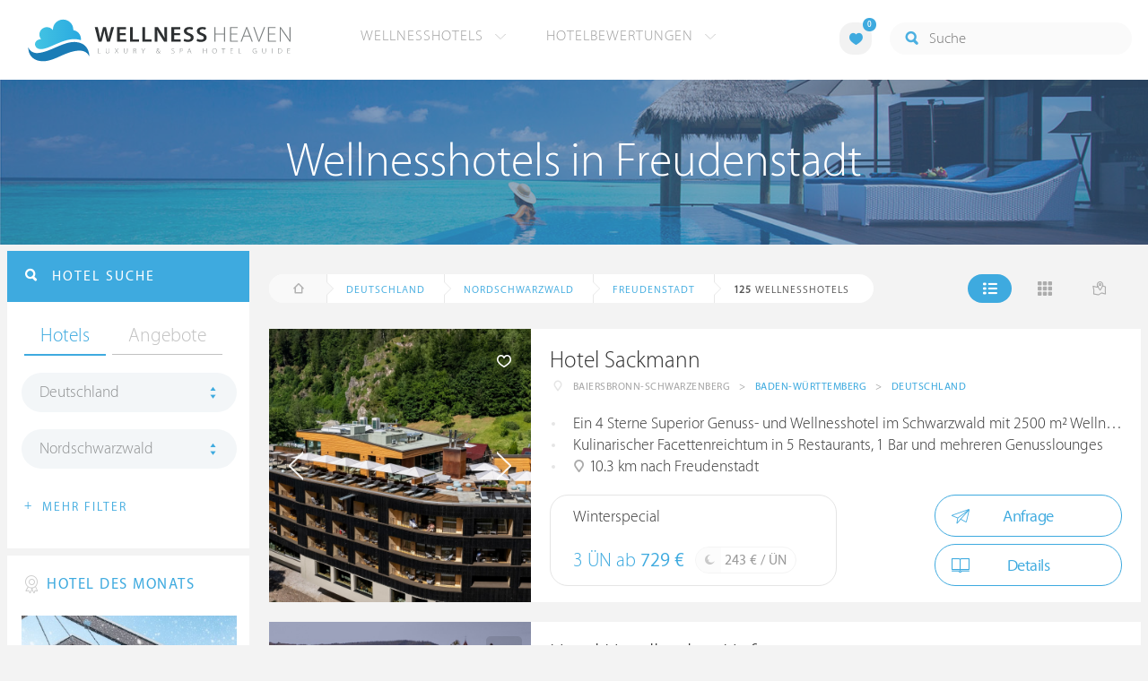

--- FILE ---
content_type: text/html; charset=UTF-8
request_url: https://ch.wellness-heaven.de/wellnesshotels/deutschland/nordschwarzwald/freudenstadt/
body_size: 19166
content:

<!DOCTYPE html>
<!--[if lt IE 7]>      <html class="no-js lt-ie9 lt-ie8 lt-ie7"> <![endif]-->
<!--[if IE 7]>         <html class="no-js lt-ie9 lt-ie8"> <![endif]-->
<!--[if IE 8]>         <html class="no-js lt-ie9"> <![endif]-->
<!--[if gt IE 8]><!--> 
<html class="no-js" lang="de"> <!--<![endif]-->
  
  <head>
  

<title>Wellnesshotels Freudenstadt (Nordschwarzwald) » Die besten Hotels</title>
<meta name="description" content="Die besten Wellnesshotels in Freudenstadt werden mit Bewertungen von Wellness Heaven präsentiert. Nordschwarzwald ist ideal für ein Wellness-Wochenende.">
<meta charset="utf-8">
<meta name="referrer" content="origin">
<meta name="robots" content="index,follow"><base href="https://ch.wellness-heaven.de/" />
<link rel="alternate" hreflang="de" href="https://www.wellness-heaven.de/wellnesshotels/deutschland/nordschwarzwald/freudenstadt/" />
<link rel="alternate" hreflang="de-CH" href="https://ch.wellness-heaven.de/wellnesshotels/deutschland/nordschwarzwald/freudenstadt/" />
<link rel="alternate" hreflang="de-AT" href="https://at.wellness-heaven.de/wellnesshotels/deutschland/nordschwarzwald/freudenstadt/" />
<meta name="viewport" content="width=device-width, initial-scale=1">

	<link rel="stylesheet" href="/css/normalize.min.css">
	<link rel="stylesheet" href="/min/?g=pluginscss">
	<link rel="stylesheet" href="/min/?g=maincss">
    
    <script src="/min/?g=mainjs"></script>
    
<script type="text/javascript">var keyerl = 'AIzaSyB3rlUBxoeAhS9j8NTbG80xufgoTT-tTsk';</script><script>createCookie('tt','1','30');</script>    
 
	
	<script type="application/ld+json">
	{
  	"@context" : "https://schema.org",
  	"@type" : "WebSite",
  	"name" : "Wellness Heaven",
  	"alternateName" : "Wellness Heaven Hotel Guide",
  	"url" : "https://www.wellness-heaven.de"
	}
	</script>
	<script type="application/ld+json">
    {
      "@context": "https://schema.org",
      "@type": "Organization",
      "url": "https://www.wellness-heaven.de",
      "logo": "https://www.wellness-heaven.de/img/logo.svg"
    }
    </script>
    
    <link rel="icon" href="/favi/favicon.ico">
    <link rel="icon" type="image/png" href="/favi/favicon-32x32.png" sizes="32x32">
    <link rel="icon" type="image/png" href="/favi/favicon-96x96.png" sizes="96x96">
    <link rel="apple-touch-icon" sizes="57x57" href="/favi/apple-touch-icon-57x57.png">
    <link rel="apple-touch-icon" sizes="60x60" href="/favi/apple-touch-icon-60x60.png">
    <link rel="apple-touch-icon" sizes="72x72" href="/favi/apple-touch-icon-72x72.png">
    <link rel="apple-touch-icon" sizes="76x76" href="/favi/apple-touch-icon-76x76.png">
    <link rel="apple-touch-icon" sizes="114x114" href="/favi/apple-touch-icon-114x114.png">
    <link rel="apple-touch-icon" sizes="120x120" href="/favi/apple-touch-icon-120x120.png">
    <link rel="apple-touch-icon" sizes="152x152" href="/favi/apple-touch-icon-152x152.png">
    <link rel="apple-touch-icon" sizes="180x180" href="/favi/apple-touch-icon-180x180.png">
    <link rel="manifest" href="/favi/manifest.json">
    <meta name="msapplication-TileColor" content="#ffffff">
    <meta name="msapplication-TileImage" content="/favi/mstile-144x144.png">
    <meta name="theme-color" content="#ffffff">

    <!--[if lt IE 9]>
        <script src="//html5shiv.googlecode.com/svn/trunk/html5.js"></script>
        <script>window.html5 || document.write('<script src="js/vendor/html5shiv.js"><\/script>')</script>
    <![endif]-->


 <link rel="next" href="/wellnesshotels/deutschland/nordschwarzwald/freudenstadt/10/" /><meta property="og:image" content="/img/logo.svg"/><meta property="og:title" content="Wellnesshotels Freudenstadt (Nordschwarzwald) » Die besten Hotels" />
</head>

<body>
    <!--[if lt IE 7]>
      <p class="browsehappy">You are using an <strong>outdated</strong> browser. Please <a href="https://browsehappy.com/">upgrade your browser</a> to improve your experience.</p>
    <![endif]-->


<style>#preLoader{position:fixed;left:0;top:0;right:0;bottom:0;background:rgba(255,255,255,.99);z-index:100500}.preloader-double-torus,.preloader-wrap,.preloader-wrap img{position:absolute;left:0;top:0;bottom:0;right:0;margin:auto}.preloader-double-torus,.preloader-wrap{height:110px;width:110px}.preloader-wrap img{height:70px;width:70px}.preloader-double-torus{border:9px double;border-radius:50%;border-color:rgba(62,170,223,.65) #3eaadf;animation:preloader-spin 570ms infinite linear;-o-animation:preloader-spin 570ms infinite linear;-ms-animation:preloader-spin 570ms infinite linear;-webkit-animation:preloader-spin 570ms infinite linear;-moz-animation:preloader-spin 570ms infinite linear}@keyframes preloader-spin{100%{transform:rotate(360deg)}}@-o-keyframes preloader-spin{100%{-o-transform:rotate(360deg);transform:rotate(360deg)}}@-ms-keyframes preloader-spin{100%{-ms-transform:rotate(360deg);transform:rotate(360deg)}}@-webkit-keyframes preloader-spin{100%{-webkit-transform:rotate(360deg);transform:rotate(360deg)}}@-moz-keyframes preloader-spin{100%{-moz-transform:rotate(360deg);transform:rotate(360deg)}}
</style>

<div id="preLoader">
<div class="preloader-wrap">
  <img src="/img/logo-cloud.svg">
  <div class="preloader-double-torus"></div>
</div>
</div>

    <div id="main">
      <header id="header">
        <div class="main-container">
          <a href="/" class="logo"><img src="/img/logo.svg" alt="Wellness Heaven Logo" class="logosvg"></a>
          <a href="/" id="mob-btn"><div class="menu-burger"><span></span></div></a>

          <nav class="header-menu clearfix">
            <ul class="f-left">
              <li>
                <a href="#">Wellnesshotels <span class="icon-arrow-down-small"></span></a>

                <div class="dropdown">
                  <ul>
                  	<li><a href="/karte/">Wellnesshotel Karte</a></li>
                    <li><a href="/awards/">Wellness Heaven Awards</a></li> 
                    <li><a href="/hotelbewertung/wellness-spa/">Die besten Wellnesshotels</a></li>
                    <li><a href="/wellness/personalisierte-suche/">Personalisierte Hotelsuche</a></li> 
                    <li><a href="/wellness-angebote/top/">Wellness Angebote</a></li> 
                    <li><a href="/wellness/pressemeldungen/">Presse</a></li>
                    <li><a href="/wellness/wellness-gewinnspiel/">Gewinnspiel</a></li>
                    
                  </ul>
                </div>
              </li>
              <li>
                <a href="#">Hotelbewertungen <span class="icon-arrow-down-small"></span></a>

                <div class="dropdown">
                  <ul>
                    <li><a href="/wellness/testbericht-kriterien/">Test-Kriterien</a></li>
                    <li><a href="/wellness/bewertungsalgorithmus/">Bewertungs-Algorithmus</a></li>
                    <li><a href="/wellness/testbericht-experten/">Hoteltester</a></li>
                    <li><a href="/magazin/">Magazin</a></li>
                    <li><a href="/wellness/hoteltesterin-kolumne/">Hoteltesterin Kolumne</a></li>
                    <li><a href="/wellness/wellnessfuehrer-willkommen/">Wellness Heaven</a></li>
                    <li><a href="/wellness/testbericht-philosophie/">Philosophie</a></li>
                    <li><a href="/wellness/listing-varianten/">Listing Varianten</a></li>
                  </ul>
                </div>
              </li>
            </ul>

            <a href="#" id="search-btn"><span class="icon-search"></span></a>

            <div class="f-right" id="searchbox">
              <input id="search" type="text" placeholder="Suche"/>
              <span class="icon-search"></span>
              <a href="#" class="close"><span class="icon-close"></span></a>
                <div id="search-prompter" class="search-prompter"></div>
              </div>

              <div class="f-right like-box-container">
                <a href="#" class="like-block"><i class="icon-heart-full"></i><span id="likeCount">0</span></a>

                <div class="likebox-dropdown" style="display:none;">
                  <div class="likebox-wrap mCustomScrollbar " style="display:none;">
                    <a href="/wellness/merkzettel/" class="btn btn-blue-full">
                      <span class="icon-plane"></span>Anfrage an alle
                    </a>
                    <div class="ui-likebox-msg">Ihre Favoriten-Liste ist leer.</div>
                    <ul id="likeBox" class="ui-autocomplete ui-menu">
                      <li class="ui-hotels-title" style="display:none">
                        <span class="cati">Hotels</span>
                        <span class="cati" id="hotelsCount"></span>
                      </li>
                      <li id="uiHotelsList"></li>

                      <li class="ui-angebote-title" style="display:none">
                        <span class="cati">Angebote</span>
                        <span class="cati" id="angeboteCont"></span>
                      </li>
                      <li id="uiAngeboteList"></li>
                    </ul>
                  </div>
                </div>

              </div> <!-- .like-box-container -->

            </div>
          </nav>
        </div>
      </header><!--END Eheader-->

 <div class="bn-block">
        <img class="lazy iecrop" data-src="/img/landing-header.jpg" alt="Wellnesshotels in Freudenstadt">

        <h1><span>Wellnesshotels in Freudenstadt</span></h1>
      </div><!--END .bn-block-->
 <nav id="breadcrumbs-menu"><ul><li class="home"><a href="/"><span class="icon-home"></span> Startseite</a></li><li><a href="/wellnesshotels/deutschland/">Deutschland</a></li><li><a href="/wellnesshotels/deutschland/nordschwarzwald/">Nordschwarzwald</a></li><li><a href="/wellnesshotels/deutschland/nordschwarzwald/freudenstadt/">Freudenstadt</a></li>   </ul></nav><!--END #menu-->
      <div class="main-container l-aside-wrap clearfix left-aside-main">
        <div class="eRowFluid_dynamic f-right">    <div id="mainContWrap">      
          <div class="filter-block clearfix" id="filterBlockContent">
          <div class="f-left">
			<ul class="breadcrumbs-large clearfix" itemscope itemtype="http://schema.org/BreadcrumbList"><li class="home"><a href="/"><span class="icon-home"></span><span class="breadText"></span></a></li><li itemprop="itemListElement" itemscope itemtype="http://schema.org/ListItem"><a href="/wellnesshotels/deutschland/" itemprop="item"><span itemprop="name">Deutschland</span></a><meta itemprop="position" content="1"></li><li itemprop="itemListElement" itemscope itemtype="http://schema.org/ListItem"><a href="/wellnesshotels/deutschland/nordschwarzwald/" itemprop="item"><span itemprop="name">Nordschwarzwald</span></a><meta itemprop="position" content="2"></li><li itemprop="itemListElement" itemscope itemtype="http://schema.org/ListItem"><a href="/wellnesshotels/deutschland/nordschwarzwald/freudenstadt/" itemprop="item"><span itemprop="name">Freudenstadt</span></a><meta itemprop="position" content="3"></li> <li itemprop="itemListElement" itemscope itemtype="http://schema.org/ListItem"><a class="numfound" itemprop="item"><span itemprop="name"><b>125</b> Wellnesshotels</span></a><meta itemprop="position" content="4"></li></ul>
		  </div>
            <div class="f-right">
              <ul class="hotels-list-tab" id="hotelListTab">
                <li class="active"><a href="#"><span class="icon-line"></span></a></li>
                <li><a href="#" class="block"><span class="icon-block"></span></a></li>
                <li><a href="#" class="map-btn"><span class="icon-map"></span></a></li>
                <li class="active"><a href="#" class="searcho-btn" id="mob-btn2"><span class="icon-search"></span><span class="filtertext">Filter</span></a></li>
              </ul>
              
            </div>
          </div>

          <div class="overflow-hidden">
        <ul class="hotels-list" itemprop="mainEntity" itemscope itemtype="https://schema.org/ItemList">
              <li itemprop="itemListElement" itemscope itemtype="https://schema.org/ListItem">
              <meta itemprop="position" content="1">
                <div class="cont" itemprop="item" itemscope="" itemtype="https://schema.org/Hotel">
                  <div class="img-block">
                    <a href="/wellnesshotel/hotel-sackmann/" class="link-to" itemprop="url">

  <div class="swiper hotelswiper">
    <div class="swiper-wrapper">
    
      <div class="swiper-slide">
       <img class="swiper-lazy lazy iecrop" data-src="https://www.wellness-heaven.de/guide/hotel-sackmann/hotel-sackmann.jpg" data-srcset="https://www.wellness-heaven.de/guide/hotel-sackmann/hotel-sackmann.jpg 900w, https://www.wellness-heaven.de/guide/hotel-sackmann/hotel-sackmann_gr.jpg 1600w" alt="Wellnesshotel Baden-Württemberg Hotel Sackmann">
        <div class="swiper-lazy-preloader swiper-lazy-preloader-white"></div>
      </div>

 		<div class="swiper-slide">
        <img class="swiper-lazy" data-src="https://www.wellness-heaven.de/guide/hotel-sackmann/data/image/hotel-sackmann-63cfc917cf505.jpeg" alt="Hotel Sackmann | Bild 1" />
        <div class="swiper-lazy-preloader swiper-lazy-preloader-white"></div>
      	</div>

 		<div class="swiper-slide">
        <img class="swiper-lazy" data-src="https://www.wellness-heaven.de/guide/hotel-sackmann/data/image/hotel-sackmann-62d4fcb94afcc.jpeg" alt="Hotel Sackmann | Bild 2" />
        <div class="swiper-lazy-preloader swiper-lazy-preloader-white"></div>
      	</div>

 		<div class="swiper-slide">
        <img class="swiper-lazy" data-src="https://www.wellness-heaven.de/guide/hotel-sackmann/data/image/hotel-sackmann-63cfc72673d34.jpeg" alt="Hotel Sackmann | Bild 3" />
        <div class="swiper-lazy-preloader swiper-lazy-preloader-white"></div>
      	</div>

 		<div class="swiper-slide">
        <img class="swiper-lazy" data-src="https://www.wellness-heaven.de/guide/hotel-sackmann/data/image/hotel-sackmann-62d4fc1e1b92b.jpeg" alt="Hotel Sackmann | Bild 4" />
        <div class="swiper-lazy-preloader swiper-lazy-preloader-white"></div>
      	</div>

 		<div class="swiper-slide">
        <img class="swiper-lazy" data-src="https://www.wellness-heaven.de/guide/hotel-sackmann/data/image/hotel-sackmann-62d4fc2b6305c.jpeg" alt="Hotel Sackmann | Bild 5" />
        <div class="swiper-lazy-preloader swiper-lazy-preloader-white"></div>
      	</div>

 		<div class="swiper-slide">
        <img class="swiper-lazy" data-src="https://www.wellness-heaven.de/guide/hotel-sackmann/data/image/hotel-sackmann-62d4fc2c32865.jpeg" alt="Hotel Sackmann | Bild 6" />
        <div class="swiper-lazy-preloader swiper-lazy-preloader-white"></div>
      	</div>

 		<div class="swiper-slide">
        <img class="swiper-lazy" data-src="https://www.wellness-heaven.de/guide/hotel-sackmann/data/image/hotel-sackmann-62d4fc3e6fb18.jpeg" alt="Hotel Sackmann | Bild 7" />
        <div class="swiper-lazy-preloader swiper-lazy-preloader-white"></div>
      	</div>

 		<div class="swiper-slide">
        <img class="swiper-lazy" data-src="https://www.wellness-heaven.de/guide/hotel-sackmann/data/image/hotel-sackmann-62d4fc49e1151.jpeg" alt="Hotel Sackmann | Bild 8" />
        <div class="swiper-lazy-preloader swiper-lazy-preloader-white"></div>
      	</div>

 		<div class="swiper-slide">
        <img class="swiper-lazy" data-src="https://www.wellness-heaven.de/guide/hotel-sackmann/data/image/hotel-sackmann-62d4fc70a6191.jpeg" alt="Hotel Sackmann | Bild 9" />
        <div class="swiper-lazy-preloader swiper-lazy-preloader-white"></div>
      	</div>

 		<div class="swiper-slide">
        <img class="swiper-lazy" data-src="https://www.wellness-heaven.de/guide/hotel-sackmann/data/image/hotel-sackmann-62d4fc71856a2.jpeg" alt="Hotel Sackmann | Bild 10" />
        <div class="swiper-lazy-preloader swiper-lazy-preloader-white"></div>
      	</div>

 		<div class="swiper-slide">
        <img class="swiper-lazy" data-src="https://www.wellness-heaven.de/guide/hotel-sackmann/data/image/hotel-sackmann-62d4fc722304e.jpeg" alt="Hotel Sackmann | Bild 11" />
        <div class="swiper-lazy-preloader swiper-lazy-preloader-white"></div>
      	</div>

 		<div class="swiper-slide">
        <img class="swiper-lazy" data-src="https://www.wellness-heaven.de/guide/hotel-sackmann/data/image/hotel-sackmann-62d4fc730e5e4.jpeg" alt="Hotel Sackmann | Bild 12" />
        <div class="swiper-lazy-preloader swiper-lazy-preloader-white"></div>
      	</div>

 		<div class="swiper-slide">
        <img class="swiper-lazy" data-src="https://www.wellness-heaven.de/guide/hotel-sackmann/data/image/hotel-sackmann-62d4fc739c1e8.jpeg" alt="Hotel Sackmann | Bild 13" />
        <div class="swiper-lazy-preloader swiper-lazy-preloader-white"></div>
      	</div>

 		<div class="swiper-slide">
        <img class="swiper-lazy" data-src="https://www.wellness-heaven.de/guide/hotel-sackmann/data/image/hotel-sackmann-62d4fc8a5a6da.jpeg" alt="Hotel Sackmann | Bild 14" />
        <div class="swiper-lazy-preloader swiper-lazy-preloader-white"></div>
      	</div>

 		<div class="swiper-slide">
        <img class="swiper-lazy" data-src="https://www.wellness-heaven.de/guide/hotel-sackmann/data/image/hotel-sackmann-62d4fc8b2c0e3.jpeg" alt="Hotel Sackmann | Bild 15" />
        <div class="swiper-lazy-preloader swiper-lazy-preloader-white"></div>
      	</div>

 		<div class="swiper-slide">
        <img class="swiper-lazy" data-src="https://www.wellness-heaven.de/guide/hotel-sackmann/data/image/hotel-sackmann-62d4fc8bed705.jpeg" alt="Hotel Sackmann | Bild 16" />
        <div class="swiper-lazy-preloader swiper-lazy-preloader-white"></div>
      	</div>

 		<div class="swiper-slide">
        <img class="swiper-lazy" data-src="https://www.wellness-heaven.de/guide/hotel-sackmann/data/image/hotel-sackmann-62d4fc8c716cf.jpeg" alt="Hotel Sackmann | Bild 17" />
        <div class="swiper-lazy-preloader swiper-lazy-preloader-white"></div>
      	</div>

 		<div class="swiper-slide">
        <img class="swiper-lazy" data-src="https://www.wellness-heaven.de/guide/hotel-sackmann/data/image/hotel-sackmann-62d4fc9c8f7ce.jpeg" alt="Hotel Sackmann | Bild 18" />
        <div class="swiper-lazy-preloader swiper-lazy-preloader-white"></div>
      	</div>

 		<div class="swiper-slide">
        <img class="swiper-lazy" data-src="https://www.wellness-heaven.de/guide/hotel-sackmann/data/image/hotel-sackmann-62d4fc9d3ae02.jpeg" alt="Hotel Sackmann | Bild 19" />
        <div class="swiper-lazy-preloader swiper-lazy-preloader-white"></div>
      	</div>

 		<div class="swiper-slide">
        <img class="swiper-lazy" data-src="https://www.wellness-heaven.de/guide/hotel-sackmann/data/image/hotel-sackmann-62d4fc9ca328f.jpeg" alt="Hotel Sackmann | Bild 20" />
        <div class="swiper-lazy-preloader swiper-lazy-preloader-white"></div>
      	</div>

 		<div class="swiper-slide">
        <img class="swiper-lazy" data-src="https://www.wellness-heaven.de/guide/hotel-sackmann/data/image/hotel-sackmann-62d4fca2d5924.jpeg" alt="Hotel Sackmann | Bild 21" />
        <div class="swiper-lazy-preloader swiper-lazy-preloader-white"></div>
      	</div>

 		<div class="swiper-slide">
        <img class="swiper-lazy" data-src="https://www.wellness-heaven.de/guide/hotel-sackmann/data/image/hotel-sackmann-62d4fcab4af9d.jpeg" alt="Hotel Sackmann | Bild 22" />
        <div class="swiper-lazy-preloader swiper-lazy-preloader-white"></div>
      	</div>

 		<div class="swiper-slide">
        <img class="swiper-lazy" data-src="https://www.wellness-heaven.de/guide/hotel-sackmann/data/image/hotel-sackmann-62d4fcb6dc6d4.jpeg" alt="Hotel Sackmann | Bild 23" />
        <div class="swiper-lazy-preloader swiper-lazy-preloader-white"></div>
      	</div>

 		<div class="swiper-slide">
        <img class="swiper-lazy" data-src="https://www.wellness-heaven.de/guide/hotel-sackmann/data/image/hotel-sackmann-62d4fcb8cad9a.jpeg" alt="Hotel Sackmann | Bild 24" />
        <div class="swiper-lazy-preloader swiper-lazy-preloader-white"></div>
      	</div>

 		<div class="swiper-slide">
        <img class="swiper-lazy" data-src="https://www.wellness-heaven.de/guide/hotel-sackmann/data/image/hotel-sackmann-62d4fcc1cb746.jpeg" alt="Hotel Sackmann | Bild 25" />
        <div class="swiper-lazy-preloader swiper-lazy-preloader-white"></div>
      	</div>

 		<div class="swiper-slide">
        <img class="swiper-lazy" data-src="https://www.wellness-heaven.de/guide/hotel-sackmann/data/image/hotel-sackmann-62d4fcc2e61ec.jpeg" alt="Hotel Sackmann | Bild 26" />
        <div class="swiper-lazy-preloader swiper-lazy-preloader-white"></div>
      	</div>

 		<div class="swiper-slide">
        <img class="swiper-lazy" data-src="https://www.wellness-heaven.de/guide/hotel-sackmann/data/image/hotel-sackmann-62d4fcce08f31.jpeg" alt="Hotel Sackmann | Bild 27" />
        <div class="swiper-lazy-preloader swiper-lazy-preloader-white"></div>
      	</div>

 		<div class="swiper-slide">
        <img class="swiper-lazy" data-src="https://www.wellness-heaven.de/guide/hotel-sackmann/data/image/hotel-sackmann-62d4fccfd812a.jpeg" alt="Hotel Sackmann | Bild 28" />
        <div class="swiper-lazy-preloader swiper-lazy-preloader-white"></div>
      	</div>

 		<div class="swiper-slide">
        <img class="swiper-lazy" data-src="https://www.wellness-heaven.de/guide/hotel-sackmann/data/image/hotel-sackmann-62d4fcd0a5ae8.jpeg" alt="Hotel Sackmann | Bild 29" />
        <div class="swiper-lazy-preloader swiper-lazy-preloader-white"></div>
      	</div>

 		<div class="swiper-slide">
        <img class="swiper-lazy" data-src="https://www.wellness-heaven.de/guide/hotel-sackmann/data/image/hotel-sackmann-62d4fcd9839dd.jpeg" alt="Hotel Sackmann | Bild 30" />
        <div class="swiper-lazy-preloader swiper-lazy-preloader-white"></div>
      	</div>

 		<div class="swiper-slide">
        <img class="swiper-lazy" data-src="https://www.wellness-heaven.de/guide/hotel-sackmann/data/image/hotel-sackmann-62d4fcdac1bed.jpeg" alt="Hotel Sackmann | Bild 31" />
        <div class="swiper-lazy-preloader swiper-lazy-preloader-white"></div>
      	</div>

    </div>
    <div class="swiper-button-next"><i class="icon-arrow-right"></i></div>
    <div class="swiper-button-prev"><i class="icon-arrow-left"></i></div>

  </div>

                    </a>
                    <meta itemprop="image" content="https://www.wellness-heaven.de/guide/hotel-sackmann/hotel-sackmann.jpg">
                    <noscript><img src="https://www.wellness-heaven.de/guide/hotel-sackmann/hotel-sackmann.jpg" alt="Wellnesshotel Baden-Württemberg"></noscript>
                    <a href="#" class="like" data-id="h765"><span class="icon-heart"></span></a>
                  </div>

                  <div class="text-block">
                    <h2 itemprop="name"><a href="/wellnesshotel/hotel-sackmann/">Hotel Sackmann</a></h2>
                  
                    <ul class="location-list" itemprop="address" itemscope itemtype="https://schema.org/PostalAddress">
					<li class="location-ic"><span class="icon-location"></span></li>
                      <li itemprop="addressLocality">Baiersbronn-Schwarzenberg</li>
                      <li>></li>
                      <li itemprop="addressRegion"><a href="/wellnesshotels/deutschland/baden-w%C3%BCrttemberg/" title="Wellness Baden-Württemberg">Baden-Württemberg</a></li>
                      <li>></li>
                      <li itemprop="addressCountry"><a href="/wellnesshotels/deutschland/" title="Wellnesshotels Deutschland">Deutschland</a></li>
                    </ul>
<meta itemprop="telephone" content="07447 289-0">
<div class="progress-spacer2"></div><meta itemprop="priceRange" content="243 €">
                    <ul class="bullets-list">
                      <li>Ein 4 Sterne Superior Genuss- und Wellnesshotel im Schwarzwald mit 2500 m² Wellness</li> <li>Kulinarischer Facettenreichtum in 5 Restaurants, 1 Bar und mehreren Genusslounges</li> <li><span class="icon-location"></span> 10.3 km nach Freudenstadt</li>
                    </ul>

 					<a href="/wellnesshotel/hotel-sackmann/angebot/11125/" class="price-block">
                      <p class="title">Winterspecial</p>

                      <p class="price">3 ÜN ab <span>729 €</span></p>

                      <span class="full-day">
                        <span class="icon-moon"></span>
                        <p>243 € / ÜN</p>
                      </span>
                    </a>


                    <div class="button-block"><a href="/wellnesshotel/hotel-sackmann/anfrage/" id="anfr" class="btn btn-blue"><span class="icon-plane"></span>Anfrage</a>                <a href="/wellnesshotel/hotel-sackmann/" class="btn btn-blue"><span class="icon-book"></span>Details</a>
                    </div>
                  </div>
                </div>
              </li>


              <li itemprop="itemListElement" itemscope itemtype="https://schema.org/ListItem">
              <meta itemprop="position" content="2">
                <div class="cont" itemprop="item" itemscope="" itemtype="https://schema.org/Hotel">
                  <div class="img-block">
                    <a href="/wellnesshotel/hotel-heselbacher-hof/" class="link-to" itemprop="url">

  <div class="swiper hotelswiper">
    <div class="swiper-wrapper">
    
      <div class="swiper-slide">
       <img class="swiper-lazy lazy iecrop" data-src="https://www.wellness-heaven.de/guide/hotel-heselbacher-hof/hotel-heselbacher-hof.jpg" data-srcset="https://www.wellness-heaven.de/guide/hotel-heselbacher-hof/hotel-heselbacher-hof.jpg 900w, https://www.wellness-heaven.de/guide/hotel-heselbacher-hof/hotel-heselbacher-hof_gr.jpg 1600w" alt="Wellnesshotel Baden-Württemberg Hotel Heselbacher Hof">
        <div class="swiper-lazy-preloader swiper-lazy-preloader-white"></div>
      </div>

 		<div class="swiper-slide">
        <img class="swiper-lazy" data-src="https://www.wellness-heaven.de/guide/hotel-heselbacher-hof/data/image/hotel-heselbacher-hof-5cd3cb252a1e7.jpeg" alt="Hotel Heselbacher Hof | Bild 1" />
        <div class="swiper-lazy-preloader swiper-lazy-preloader-white"></div>
      	</div>

 		<div class="swiper-slide">
        <img class="swiper-lazy" data-src="https://www.wellness-heaven.de/guide/hotel-heselbacher-hof/data/image/hotel-heselbacher-hof-5cd3cb2f60223.jpeg" alt="Hotel Heselbacher Hof | Bild 2" />
        <div class="swiper-lazy-preloader swiper-lazy-preloader-white"></div>
      	</div>

 		<div class="swiper-slide">
        <img class="swiper-lazy" data-src="https://www.wellness-heaven.de/guide/hotel-heselbacher-hof/data/image/hotel-heselbacher-hof-5cd3cb521b418.jpeg" alt="Hotel Heselbacher Hof | Bild 3" />
        <div class="swiper-lazy-preloader swiper-lazy-preloader-white"></div>
      	</div>

 		<div class="swiper-slide">
        <img class="swiper-lazy" data-src="https://www.wellness-heaven.de/guide/hotel-heselbacher-hof/data/image/hotel-heselbacher-hof-5cd3cb986a236.jpeg" alt="Hotel Heselbacher Hof | Bild 4" />
        <div class="swiper-lazy-preloader swiper-lazy-preloader-white"></div>
      	</div>

 		<div class="swiper-slide">
        <img class="swiper-lazy" data-src="https://www.wellness-heaven.de/guide/hotel-heselbacher-hof/data/image/hotel-heselbacher-hof-5cd3cba42dd94.jpeg" alt="Hotel Heselbacher Hof | Bild 5" />
        <div class="swiper-lazy-preloader swiper-lazy-preloader-white"></div>
      	</div>

 		<div class="swiper-slide">
        <img class="swiper-lazy" data-src="https://www.wellness-heaven.de/guide/hotel-heselbacher-hof/data/image/hotel-heselbacher-hof-5cd3cbc0bb3f8.jpeg" alt="Hotel Heselbacher Hof | Bild 6" />
        <div class="swiper-lazy-preloader swiper-lazy-preloader-white"></div>
      	</div>

 		<div class="swiper-slide">
        <img class="swiper-lazy" data-src="https://www.wellness-heaven.de/guide/hotel-heselbacher-hof/data/image/hotel-heselbacher-hof-5cd3cbce8c543.jpeg" alt="Hotel Heselbacher Hof | Bild 7" />
        <div class="swiper-lazy-preloader swiper-lazy-preloader-white"></div>
      	</div>

 		<div class="swiper-slide">
        <img class="swiper-lazy" data-src="https://www.wellness-heaven.de/guide/hotel-heselbacher-hof/data/image/hotel-heselbacher-hof-5cd3cbd29e11e.jpeg" alt="Hotel Heselbacher Hof | Bild 8" />
        <div class="swiper-lazy-preloader swiper-lazy-preloader-white"></div>
      	</div>

 		<div class="swiper-slide">
        <img class="swiper-lazy" data-src="https://www.wellness-heaven.de/guide/hotel-heselbacher-hof/data/image/hotel-heselbacher-hof-5cd3cbe263d8c.jpeg" alt="Hotel Heselbacher Hof | Bild 9" />
        <div class="swiper-lazy-preloader swiper-lazy-preloader-white"></div>
      	</div>

 		<div class="swiper-slide">
        <img class="swiper-lazy" data-src="https://www.wellness-heaven.de/guide/hotel-heselbacher-hof/data/image/hotel-heselbacher-hof-5cd3cbf986bc2.jpeg" alt="Hotel Heselbacher Hof | Bild 10" />
        <div class="swiper-lazy-preloader swiper-lazy-preloader-white"></div>
      	</div>

 		<div class="swiper-slide">
        <img class="swiper-lazy" data-src="https://www.wellness-heaven.de/guide/hotel-heselbacher-hof/data/image/hotel-heselbacher-hof-5cd3cc02a586a.jpeg" alt="Hotel Heselbacher Hof | Bild 11" />
        <div class="swiper-lazy-preloader swiper-lazy-preloader-white"></div>
      	</div>

 		<div class="swiper-slide">
        <img class="swiper-lazy" data-src="https://www.wellness-heaven.de/guide/hotel-heselbacher-hof/data/image/hotel-heselbacher-hof-5cd3cc1f160a3.jpeg" alt="Hotel Heselbacher Hof | Bild 12" />
        <div class="swiper-lazy-preloader swiper-lazy-preloader-white"></div>
      	</div>

 		<div class="swiper-slide">
        <img class="swiper-lazy" data-src="https://www.wellness-heaven.de/guide/hotel-heselbacher-hof/data/image/hotel-heselbacher-hof-5cd3cc3f5259a.jpeg" alt="Hotel Heselbacher Hof | Bild 13" />
        <div class="swiper-lazy-preloader swiper-lazy-preloader-white"></div>
      	</div>

 		<div class="swiper-slide">
        <img class="swiper-lazy" data-src="https://www.wellness-heaven.de/guide/hotel-heselbacher-hof/data/image/hotel-heselbacher-hof-5cd3cc48d7745.jpeg" alt="Hotel Heselbacher Hof | Bild 14" />
        <div class="swiper-lazy-preloader swiper-lazy-preloader-white"></div>
      	</div>

 		<div class="swiper-slide">
        <img class="swiper-lazy" data-src="https://www.wellness-heaven.de/guide/hotel-heselbacher-hof/data/image/hotel-heselbacher-hof-5cd3cc4f45fdb.jpeg" alt="Hotel Heselbacher Hof | Bild 15" />
        <div class="swiper-lazy-preloader swiper-lazy-preloader-white"></div>
      	</div>

 		<div class="swiper-slide">
        <img class="swiper-lazy" data-src="https://www.wellness-heaven.de/guide/hotel-heselbacher-hof/data/image/hotel-heselbacher-hof-5cd3cc6e34fe7.jpeg" alt="Hotel Heselbacher Hof | Bild 16" />
        <div class="swiper-lazy-preloader swiper-lazy-preloader-white"></div>
      	</div>

 		<div class="swiper-slide">
        <img class="swiper-lazy" data-src="https://www.wellness-heaven.de/guide/hotel-heselbacher-hof/data/image/hotel-heselbacher-hof-5cd3cc88bdb3f.jpeg" alt="Hotel Heselbacher Hof | Bild 17" />
        <div class="swiper-lazy-preloader swiper-lazy-preloader-white"></div>
      	</div>

 		<div class="swiper-slide">
        <img class="swiper-lazy" data-src="https://www.wellness-heaven.de/guide/hotel-heselbacher-hof/data/image/hotel-heselbacher-hof-5cd3cc92e1814.jpeg" alt="Hotel Heselbacher Hof | Bild 18" />
        <div class="swiper-lazy-preloader swiper-lazy-preloader-white"></div>
      	</div>

 		<div class="swiper-slide">
        <img class="swiper-lazy" data-src="https://www.wellness-heaven.de/guide/hotel-heselbacher-hof/data/image/hotel-heselbacher-hof-5cd3ccf38a1a5.jpeg" alt="Hotel Heselbacher Hof | Bild 19" />
        <div class="swiper-lazy-preloader swiper-lazy-preloader-white"></div>
      	</div>

 		<div class="swiper-slide">
        <img class="swiper-lazy" data-src="https://www.wellness-heaven.de/guide/hotel-heselbacher-hof/data/image/hotel-heselbacher-hof-5cd4172f209fb.jpeg" alt="Hotel Heselbacher Hof | Bild 20" />
        <div class="swiper-lazy-preloader swiper-lazy-preloader-white"></div>
      	</div>

 		<div class="swiper-slide">
        <img class="swiper-lazy" data-src="https://www.wellness-heaven.de/guide/hotel-heselbacher-hof/data/image/hotel-heselbacher-hof-5cd4176c72c0f.jpeg" alt="Hotel Heselbacher Hof | Bild 21" />
        <div class="swiper-lazy-preloader swiper-lazy-preloader-white"></div>
      	</div>

 		<div class="swiper-slide">
        <img class="swiper-lazy" data-src="https://www.wellness-heaven.de/guide/hotel-heselbacher-hof/data/image/hotel-heselbacher-hof-5cd4177952723.jpeg" alt="Hotel Heselbacher Hof | Bild 22" />
        <div class="swiper-lazy-preloader swiper-lazy-preloader-white"></div>
      	</div>

 		<div class="swiper-slide">
        <img class="swiper-lazy" data-src="https://www.wellness-heaven.de/guide/hotel-heselbacher-hof/data/image/hotel-heselbacher-hof-5cd4179e62277.jpeg" alt="Hotel Heselbacher Hof | Bild 23" />
        <div class="swiper-lazy-preloader swiper-lazy-preloader-white"></div>
      	</div>

 		<div class="swiper-slide">
        <img class="swiper-lazy" data-src="https://www.wellness-heaven.de/guide/hotel-heselbacher-hof/data/image/hotel-heselbacher-hof-5cd417e64a89b.jpeg" alt="Hotel Heselbacher Hof | Bild 24" />
        <div class="swiper-lazy-preloader swiper-lazy-preloader-white"></div>
      	</div>

 		<div class="swiper-slide">
        <img class="swiper-lazy" data-src="https://www.wellness-heaven.de/guide/hotel-heselbacher-hof/data/image/hotel-heselbacher-hof-5cd41812d6cc2.jpeg" alt="Hotel Heselbacher Hof | Bild 25" />
        <div class="swiper-lazy-preloader swiper-lazy-preloader-white"></div>
      	</div>

 		<div class="swiper-slide">
        <img class="swiper-lazy" data-src="https://www.wellness-heaven.de/guide/hotel-heselbacher-hof/data/image/hotel-heselbacher-hof-5fbb73ae60858.jpeg" alt="Hotel Heselbacher Hof | Bild 26" />
        <div class="swiper-lazy-preloader swiper-lazy-preloader-white"></div>
      	</div>

 		<div class="swiper-slide">
        <img class="swiper-lazy" data-src="https://www.wellness-heaven.de/guide/hotel-heselbacher-hof/data/image/hotel-heselbacher-hof-5fbb74540566c.jpeg" alt="Hotel Heselbacher Hof | Bild 27" />
        <div class="swiper-lazy-preloader swiper-lazy-preloader-white"></div>
      	</div>

 		<div class="swiper-slide">
        <img class="swiper-lazy" data-src="https://www.wellness-heaven.de/guide/hotel-heselbacher-hof/data/image/hotel-heselbacher-hof-68d7b54914631.jpeg" alt="Hotel Heselbacher Hof | Bild 28" />
        <div class="swiper-lazy-preloader swiper-lazy-preloader-white"></div>
      	</div>

 		<div class="swiper-slide">
        <img class="swiper-lazy" data-src="https://www.wellness-heaven.de/guide/hotel-heselbacher-hof/data/image/hotel-heselbacher-hof-68d7b55547a4d.jpeg" alt="Hotel Heselbacher Hof | Bild 29" />
        <div class="swiper-lazy-preloader swiper-lazy-preloader-white"></div>
      	</div>

 		<div class="swiper-slide">
        <img class="swiper-lazy" data-src="https://www.wellness-heaven.de/guide/hotel-heselbacher-hof/data/image/hotel-heselbacher-hof-68d7b56b7d7d1.jpeg" alt="Hotel Heselbacher Hof | Bild 30" />
        <div class="swiper-lazy-preloader swiper-lazy-preloader-white"></div>
      	</div>

    </div>
    <div class="swiper-button-next"><i class="icon-arrow-right"></i></div>
    <div class="swiper-button-prev"><i class="icon-arrow-left"></i></div>

  </div>

                    </a>
                    <meta itemprop="image" content="https://www.wellness-heaven.de/guide/hotel-heselbacher-hof/hotel-heselbacher-hof.jpg">
                    <noscript><img src="https://www.wellness-heaven.de/guide/hotel-heselbacher-hof/hotel-heselbacher-hof.jpg" alt="Wellnesshotel Baden-Württemberg"></noscript>
                    <a href="#" class="like" data-id="h665"><span class="icon-heart"></span></a>
                  </div>

                  <div class="text-block">
                    <h2 itemprop="name"><a href="/wellnesshotel/hotel-heselbacher-hof/">Hotel Heselbacher Hof</a></h2>
                  
                    <ul class="location-list" itemprop="address" itemscope itemtype="https://schema.org/PostalAddress">
					<li class="location-ic"><span class="icon-location"></span></li>
                      <li itemprop="addressLocality">Baiersbronn</li>
                      <li>></li>
                      <li itemprop="addressRegion"><a href="/wellnesshotels/deutschland/baden-w%C3%BCrttemberg/" title="Wellness Baden-Württemberg">Baden-Württemberg</a></li>
                      <li>></li>
                      <li itemprop="addressCountry"><a href="/wellnesshotels/deutschland/" title="Wellnesshotels Deutschland">Deutschland</a></li>
                    </ul>
<meta itemprop="telephone" content="074428380">
<div class="progress-spacer2"></div><meta itemprop="priceRange" content="131 €">
                    <ul class="bullets-list">
                      <li>Kleines Wellnesshotel mit modernem Spa und Beautybereich</li> <li>Ideal zum Abschalten und Auftanken.... </li> <li><span class="icon-location"></span> 12.5 km nach Freudenstadt</li>
                    </ul>

 					<a href="/wellnesshotel/hotel-heselbacher-hof/angebot/11818/" class="price-block">
                      <p class="title">Winter-Gutsele</p>

                      <p class="price">5 ÜN ab <span>654 €</span></p>

                      <span class="full-day">
                        <span class="icon-moon"></span>
                        <p>131 € / ÜN</p>
                      </span>
                    </a>


                    <div class="button-block"><a href="/wellnesshotel/hotel-heselbacher-hof/anfrage/" id="anfr" class="btn btn-blue"><span class="icon-plane"></span>Anfrage</a>                <a href="/wellnesshotel/hotel-heselbacher-hof/" class="btn btn-blue"><span class="icon-book"></span>Details</a>
                    </div>
                  </div>
                </div>
              </li>


              <li itemprop="itemListElement" itemscope itemtype="https://schema.org/ListItem">
              <meta itemprop="position" content="3">
                <div class="cont" itemprop="item" itemscope="" itemtype="https://schema.org/Hotel">
                  <div class="img-block">
                    <a href="/wellnesshotel/krone-lamm/" class="link-to" itemprop="url">

  <div class="swiper hotelswiper">
    <div class="swiper-wrapper">
    
      <div class="swiper-slide">
       <img class="swiper-lazy lazy iecrop" data-src="https://www.wellness-heaven.de/guide/krone-lamm/krone-lamm.jpg" data-srcset="https://www.wellness-heaven.de/guide/krone-lamm/krone-lamm.jpg 900w, https://www.wellness-heaven.de/guide/krone-lamm/krone-lamm_gr.jpg 1600w" alt="Wellnesshotel Baden-Württemberg Hotel Kronelamm im Schwarzwald">
        <div class="swiper-lazy-preloader swiper-lazy-preloader-white"></div>
      </div>

 		<div class="swiper-slide">
        <img class="swiper-lazy" data-src="https://www.wellness-heaven.de/guide/krone-lamm/data/image/krone-lamm-608181371fd67.jpeg" alt="Hotel Kronelamm im Schwarzwald | Bild 1" />
        <div class="swiper-lazy-preloader swiper-lazy-preloader-white"></div>
      	</div>

 		<div class="swiper-slide">
        <img class="swiper-lazy" data-src="https://www.wellness-heaven.de/guide/krone-lamm/data/image/krone-lamm-6081813b8cd27.jpeg" alt="Hotel Kronelamm im Schwarzwald | Bild 2" />
        <div class="swiper-lazy-preloader swiper-lazy-preloader-white"></div>
      	</div>

 		<div class="swiper-slide">
        <img class="swiper-lazy" data-src="https://www.wellness-heaven.de/guide/krone-lamm/data/image/krone-lamm-60818ab62aac6.jpeg" alt="Hotel Kronelamm im Schwarzwald | Bild 3" />
        <div class="swiper-lazy-preloader swiper-lazy-preloader-white"></div>
      	</div>

 		<div class="swiper-slide">
        <img class="swiper-lazy" data-src="https://www.wellness-heaven.de/guide/krone-lamm/data/image/krone-lamm-608181465d65a.jpeg" alt="Hotel Kronelamm im Schwarzwald | Bild 4" />
        <div class="swiper-lazy-preloader swiper-lazy-preloader-white"></div>
      	</div>

 		<div class="swiper-slide">
        <img class="swiper-lazy" data-src="https://www.wellness-heaven.de/guide/krone-lamm/data/image/krone-lamm-608186992aa9f.jpeg" alt="Hotel Kronelamm im Schwarzwald | Bild 5" />
        <div class="swiper-lazy-preloader swiper-lazy-preloader-white"></div>
      	</div>

 		<div class="swiper-slide">
        <img class="swiper-lazy" data-src="https://www.wellness-heaven.de/guide/krone-lamm/data/image/krone-lamm-608184372175f.jpeg" alt="Hotel Kronelamm im Schwarzwald | Bild 6" />
        <div class="swiper-lazy-preloader swiper-lazy-preloader-white"></div>
      	</div>

 		<div class="swiper-slide">
        <img class="swiper-lazy" data-src="https://www.wellness-heaven.de/guide/krone-lamm/data/image/krone-lamm-6081843d77e59.jpeg" alt="Hotel Kronelamm im Schwarzwald | Bild 7" />
        <div class="swiper-lazy-preloader swiper-lazy-preloader-white"></div>
      	</div>

 		<div class="swiper-slide">
        <img class="swiper-lazy" data-src="https://www.wellness-heaven.de/guide/krone-lamm/data/image/krone-lamm-6081843bb7f90.jpeg" alt="Hotel Kronelamm im Schwarzwald | Bild 8" />
        <div class="swiper-lazy-preloader swiper-lazy-preloader-white"></div>
      	</div>

 		<div class="swiper-slide">
        <img class="swiper-lazy" data-src="https://www.wellness-heaven.de/guide/krone-lamm/data/image/krone-lamm-6081843d7bbf1.jpeg" alt="Hotel Kronelamm im Schwarzwald | Bild 9" />
        <div class="swiper-lazy-preloader swiper-lazy-preloader-white"></div>
      	</div>

 		<div class="swiper-slide">
        <img class="swiper-lazy" data-src="https://www.wellness-heaven.de/guide/krone-lamm/data/image/krone-lamm-60818440023b9.jpeg" alt="Hotel Kronelamm im Schwarzwald | Bild 10" />
        <div class="swiper-lazy-preloader swiper-lazy-preloader-white"></div>
      	</div>

 		<div class="swiper-slide">
        <img class="swiper-lazy" data-src="https://www.wellness-heaven.de/guide/krone-lamm/data/image/krone-lamm-6081843fd33ba.jpeg" alt="Hotel Kronelamm im Schwarzwald | Bild 11" />
        <div class="swiper-lazy-preloader swiper-lazy-preloader-white"></div>
      	</div>

 		<div class="swiper-slide">
        <img class="swiper-lazy" data-src="https://www.wellness-heaven.de/guide/krone-lamm/data/image/krone-lamm-608184443021e.jpeg" alt="Hotel Kronelamm im Schwarzwald | Bild 12" />
        <div class="swiper-lazy-preloader swiper-lazy-preloader-white"></div>
      	</div>

 		<div class="swiper-slide">
        <img class="swiper-lazy" data-src="https://www.wellness-heaven.de/guide/krone-lamm/data/image/krone-lamm-608185f350cea.jpeg" alt="Hotel Kronelamm im Schwarzwald | Bild 13" />
        <div class="swiper-lazy-preloader swiper-lazy-preloader-white"></div>
      	</div>

 		<div class="swiper-slide">
        <img class="swiper-lazy" data-src="https://www.wellness-heaven.de/guide/krone-lamm/data/image/krone-lamm-608185f384197.jpeg" alt="Hotel Kronelamm im Schwarzwald | Bild 14" />
        <div class="swiper-lazy-preloader swiper-lazy-preloader-white"></div>
      	</div>

 		<div class="swiper-slide">
        <img class="swiper-lazy" data-src="https://www.wellness-heaven.de/guide/krone-lamm/data/image/krone-lamm-6081868720b1e.jpeg" alt="Hotel Kronelamm im Schwarzwald | Bild 15" />
        <div class="swiper-lazy-preloader swiper-lazy-preloader-white"></div>
      	</div>

 		<div class="swiper-slide">
        <img class="swiper-lazy" data-src="https://www.wellness-heaven.de/guide/krone-lamm/data/image/krone-lamm-6081868b301a7.jpeg" alt="Hotel Kronelamm im Schwarzwald | Bild 16" />
        <div class="swiper-lazy-preloader swiper-lazy-preloader-white"></div>
      	</div>

 		<div class="swiper-slide">
        <img class="swiper-lazy" data-src="https://www.wellness-heaven.de/guide/krone-lamm/data/image/krone-lamm-60818692ba35c.jpeg" alt="Hotel Kronelamm im Schwarzwald | Bild 17" />
        <div class="swiper-lazy-preloader swiper-lazy-preloader-white"></div>
      	</div>

 		<div class="swiper-slide">
        <img class="swiper-lazy" data-src="https://www.wellness-heaven.de/guide/krone-lamm/data/image/krone-lamm-6081868f42424.jpeg" alt="Hotel Kronelamm im Schwarzwald | Bild 18" />
        <div class="swiper-lazy-preloader swiper-lazy-preloader-white"></div>
      	</div>

 		<div class="swiper-slide">
        <img class="swiper-lazy" data-src="https://www.wellness-heaven.de/guide/krone-lamm/data/image/krone-lamm-608186989ed96.jpeg" alt="Hotel Kronelamm im Schwarzwald | Bild 19" />
        <div class="swiper-lazy-preloader swiper-lazy-preloader-white"></div>
      	</div>

 		<div class="swiper-slide">
        <img class="swiper-lazy" data-src="https://www.wellness-heaven.de/guide/krone-lamm/data/image/krone-lamm-60818695d7f71.jpeg" alt="Hotel Kronelamm im Schwarzwald | Bild 20" />
        <div class="swiper-lazy-preloader swiper-lazy-preloader-white"></div>
      	</div>

 		<div class="swiper-slide">
        <img class="swiper-lazy" data-src="https://www.wellness-heaven.de/guide/krone-lamm/data/image/krone-lamm-60818697e4fe6.jpeg" alt="Hotel Kronelamm im Schwarzwald | Bild 21" />
        <div class="swiper-lazy-preloader swiper-lazy-preloader-white"></div>
      	</div>

 		<div class="swiper-slide">
        <img class="swiper-lazy" data-src="https://www.wellness-heaven.de/guide/krone-lamm/data/image/krone-lamm-6081869b30423.jpeg" alt="Hotel Kronelamm im Schwarzwald | Bild 22" />
        <div class="swiper-lazy-preloader swiper-lazy-preloader-white"></div>
      	</div>

 		<div class="swiper-slide">
        <img class="swiper-lazy" data-src="https://www.wellness-heaven.de/guide/krone-lamm/data/image/krone-lamm-6081869c873b7.jpeg" alt="Hotel Kronelamm im Schwarzwald | Bild 23" />
        <div class="swiper-lazy-preloader swiper-lazy-preloader-white"></div>
      	</div>

 		<div class="swiper-slide">
        <img class="swiper-lazy" data-src="https://www.wellness-heaven.de/guide/krone-lamm/data/image/krone-lamm-6081869c924ff.jpeg" alt="Hotel Kronelamm im Schwarzwald | Bild 24" />
        <div class="swiper-lazy-preloader swiper-lazy-preloader-white"></div>
      	</div>

 		<div class="swiper-slide">
        <img class="swiper-lazy" data-src="https://www.wellness-heaven.de/guide/krone-lamm/data/image/krone-lamm-608186a80936d.jpeg" alt="Hotel Kronelamm im Schwarzwald | Bild 25" />
        <div class="swiper-lazy-preloader swiper-lazy-preloader-white"></div>
      	</div>

 		<div class="swiper-slide">
        <img class="swiper-lazy" data-src="https://www.wellness-heaven.de/guide/krone-lamm/data/image/krone-lamm-608186aaf31fc.jpeg" alt="Hotel Kronelamm im Schwarzwald | Bild 26" />
        <div class="swiper-lazy-preloader swiper-lazy-preloader-white"></div>
      	</div>

 		<div class="swiper-slide">
        <img class="swiper-lazy" data-src="https://www.wellness-heaven.de/guide/krone-lamm/data/image/krone-lamm-608186b279ce4.jpeg" alt="Hotel Kronelamm im Schwarzwald | Bild 27" />
        <div class="swiper-lazy-preloader swiper-lazy-preloader-white"></div>
      	</div>

 		<div class="swiper-slide">
        <img class="swiper-lazy" data-src="https://www.wellness-heaven.de/guide/krone-lamm/data/image/krone-lamm-608186b3518d9.jpeg" alt="Hotel Kronelamm im Schwarzwald | Bild 28" />
        <div class="swiper-lazy-preloader swiper-lazy-preloader-white"></div>
      	</div>

 		<div class="swiper-slide">
        <img class="swiper-lazy" data-src="https://www.wellness-heaven.de/guide/krone-lamm/data/image/krone-lamm-608186b1c4120.jpeg" alt="Hotel Kronelamm im Schwarzwald | Bild 29" />
        <div class="swiper-lazy-preloader swiper-lazy-preloader-white"></div>
      	</div>

 		<div class="swiper-slide">
        <img class="swiper-lazy" data-src="https://www.wellness-heaven.de/guide/krone-lamm/data/image/krone-lamm-608186ad46f57.jpeg" alt="Hotel Kronelamm im Schwarzwald | Bild 30" />
        <div class="swiper-lazy-preloader swiper-lazy-preloader-white"></div>
      	</div>

 		<div class="swiper-slide">
        <img class="swiper-lazy" data-src="https://www.wellness-heaven.de/guide/krone-lamm/data/image/krone-lamm-608186b445d0a.jpeg" alt="Hotel Kronelamm im Schwarzwald | Bild 31" />
        <div class="swiper-lazy-preloader swiper-lazy-preloader-white"></div>
      	</div>

 		<div class="swiper-slide">
        <img class="swiper-lazy" data-src="https://www.wellness-heaven.de/guide/krone-lamm/data/image/krone-lamm-608186d386e8f.jpeg" alt="Hotel Kronelamm im Schwarzwald | Bild 32" />
        <div class="swiper-lazy-preloader swiper-lazy-preloader-white"></div>
      	</div>

 		<div class="swiper-slide">
        <img class="swiper-lazy" data-src="https://www.wellness-heaven.de/guide/krone-lamm/data/image/krone-lamm-608186d1434a1.jpeg" alt="Hotel Kronelamm im Schwarzwald | Bild 33" />
        <div class="swiper-lazy-preloader swiper-lazy-preloader-white"></div>
      	</div>

 		<div class="swiper-slide">
        <img class="swiper-lazy" data-src="https://www.wellness-heaven.de/guide/krone-lamm/data/image/krone-lamm-608186d318685.jpeg" alt="Hotel Kronelamm im Schwarzwald | Bild 34" />
        <div class="swiper-lazy-preloader swiper-lazy-preloader-white"></div>
      	</div>

 		<div class="swiper-slide">
        <img class="swiper-lazy" data-src="https://www.wellness-heaven.de/guide/krone-lamm/data/image/krone-lamm-608186d39a31b.jpeg" alt="Hotel Kronelamm im Schwarzwald | Bild 35" />
        <div class="swiper-lazy-preloader swiper-lazy-preloader-white"></div>
      	</div>

 		<div class="swiper-slide">
        <img class="swiper-lazy" data-src="https://www.wellness-heaven.de/guide/krone-lamm/data/image/krone-lamm-60818a194ca27.jpeg" alt="Hotel Kronelamm im Schwarzwald | Bild 36" />
        <div class="swiper-lazy-preloader swiper-lazy-preloader-white"></div>
      	</div>

 		<div class="swiper-slide">
        <img class="swiper-lazy" data-src="https://www.wellness-heaven.de/guide/krone-lamm/data/image/krone-lamm-60818a27bd226.jpeg" alt="Hotel Kronelamm im Schwarzwald | Bild 37" />
        <div class="swiper-lazy-preloader swiper-lazy-preloader-white"></div>
      	</div>

 		<div class="swiper-slide">
        <img class="swiper-lazy" data-src="https://www.wellness-heaven.de/guide/krone-lamm/data/image/krone-lamm-60818a2f7de6e.jpeg" alt="Hotel Kronelamm im Schwarzwald | Bild 38" />
        <div class="swiper-lazy-preloader swiper-lazy-preloader-white"></div>
      	</div>

 		<div class="swiper-slide">
        <img class="swiper-lazy" data-src="https://www.wellness-heaven.de/guide/krone-lamm/data/image/krone-lamm-60818a38a7f50.jpeg" alt="Hotel Kronelamm im Schwarzwald | Bild 39" />
        <div class="swiper-lazy-preloader swiper-lazy-preloader-white"></div>
      	</div>

 		<div class="swiper-slide">
        <img class="swiper-lazy" data-src="https://www.wellness-heaven.de/guide/krone-lamm/data/image/krone-lamm-60818a4ed3704.jpeg" alt="Hotel Kronelamm im Schwarzwald | Bild 40" />
        <div class="swiper-lazy-preloader swiper-lazy-preloader-white"></div>
      	</div>

 		<div class="swiper-slide">
        <img class="swiper-lazy" data-src="https://www.wellness-heaven.de/guide/krone-lamm/data/image/krone-lamm-60818a58a4359.jpeg" alt="Hotel Kronelamm im Schwarzwald | Bild 41" />
        <div class="swiper-lazy-preloader swiper-lazy-preloader-white"></div>
      	</div>

 		<div class="swiper-slide">
        <img class="swiper-lazy" data-src="https://www.wellness-heaven.de/guide/krone-lamm/data/image/krone-lamm-60818a617ca83.jpeg" alt="Hotel Kronelamm im Schwarzwald | Bild 42" />
        <div class="swiper-lazy-preloader swiper-lazy-preloader-white"></div>
      	</div>

 		<div class="swiper-slide">
        <img class="swiper-lazy" data-src="https://www.wellness-heaven.de/guide/krone-lamm/data/image/krone-lamm-60818a7f6ffa8.jpeg" alt="Hotel Kronelamm im Schwarzwald | Bild 43" />
        <div class="swiper-lazy-preloader swiper-lazy-preloader-white"></div>
      	</div>

 		<div class="swiper-slide">
        <img class="swiper-lazy" data-src="https://www.wellness-heaven.de/guide/krone-lamm/data/image/krone-lamm-60818a7e5b4bf.jpeg" alt="Hotel Kronelamm im Schwarzwald | Bild 44" />
        <div class="swiper-lazy-preloader swiper-lazy-preloader-white"></div>
      	</div>

 		<div class="swiper-slide">
        <img class="swiper-lazy" data-src="https://www.wellness-heaven.de/guide/krone-lamm/data/image/krone-lamm-60818a7f85065.jpeg" alt="Hotel Kronelamm im Schwarzwald | Bild 45" />
        <div class="swiper-lazy-preloader swiper-lazy-preloader-white"></div>
      	</div>

 		<div class="swiper-slide">
        <img class="swiper-lazy" data-src="https://www.wellness-heaven.de/guide/krone-lamm/data/image/krone-lamm-60818a9284d88.jpeg" alt="Hotel Kronelamm im Schwarzwald | Bild 46" />
        <div class="swiper-lazy-preloader swiper-lazy-preloader-white"></div>
      	</div>

 		<div class="swiper-slide">
        <img class="swiper-lazy" data-src="https://www.wellness-heaven.de/guide/krone-lamm/data/image/krone-lamm-60818a92ed5a4.jpeg" alt="Hotel Kronelamm im Schwarzwald | Bild 47" />
        <div class="swiper-lazy-preloader swiper-lazy-preloader-white"></div>
      	</div>

 		<div class="swiper-slide">
        <img class="swiper-lazy" data-src="https://www.wellness-heaven.de/guide/krone-lamm/data/image/krone-lamm-60818a930fadc.jpeg" alt="Hotel Kronelamm im Schwarzwald | Bild 48" />
        <div class="swiper-lazy-preloader swiper-lazy-preloader-white"></div>
      	</div>

 		<div class="swiper-slide">
        <img class="swiper-lazy" data-src="https://www.wellness-heaven.de/guide/krone-lamm/data/image/krone-lamm-60818b2e35368.jpeg" alt="Hotel Kronelamm im Schwarzwald | Bild 49" />
        <div class="swiper-lazy-preloader swiper-lazy-preloader-white"></div>
      	</div>

 		<div class="swiper-slide">
        <img class="swiper-lazy" data-src="https://www.wellness-heaven.de/guide/krone-lamm/data/image/krone-lamm-60818b2bcd583.jpeg" alt="Hotel Kronelamm im Schwarzwald | Bild 50" />
        <div class="swiper-lazy-preloader swiper-lazy-preloader-white"></div>
      	</div>

 		<div class="swiper-slide">
        <img class="swiper-lazy" data-src="https://www.wellness-heaven.de/guide/krone-lamm/data/image/krone-lamm-60818b2d20e72.jpeg" alt="Hotel Kronelamm im Schwarzwald | Bild 51" />
        <div class="swiper-lazy-preloader swiper-lazy-preloader-white"></div>
      	</div>

 		<div class="swiper-slide">
        <img class="swiper-lazy" data-src="https://www.wellness-heaven.de/guide/krone-lamm/data/image/krone-lamm-60818b367e1fe.jpeg" alt="Hotel Kronelamm im Schwarzwald | Bild 52" />
        <div class="swiper-lazy-preloader swiper-lazy-preloader-white"></div>
      	</div>

 		<div class="swiper-slide">
        <img class="swiper-lazy" data-src="https://www.wellness-heaven.de/guide/krone-lamm/data/image/krone-lamm-60818b35c5a92.jpeg" alt="Hotel Kronelamm im Schwarzwald | Bild 53" />
        <div class="swiper-lazy-preloader swiper-lazy-preloader-white"></div>
      	</div>

 		<div class="swiper-slide">
        <img class="swiper-lazy" data-src="https://www.wellness-heaven.de/guide/krone-lamm/data/image/krone-lamm-60818b559140a.jpeg" alt="Hotel Kronelamm im Schwarzwald | Bild 54" />
        <div class="swiper-lazy-preloader swiper-lazy-preloader-white"></div>
      	</div>

 		<div class="swiper-slide">
        <img class="swiper-lazy" data-src="https://www.wellness-heaven.de/guide/krone-lamm/data/image/krone-lamm-60818b557b630.jpeg" alt="Hotel Kronelamm im Schwarzwald | Bild 55" />
        <div class="swiper-lazy-preloader swiper-lazy-preloader-white"></div>
      	</div>

 		<div class="swiper-slide">
        <img class="swiper-lazy" data-src="https://www.wellness-heaven.de/guide/krone-lamm/data/image/krone-lamm-60818b557546f.jpeg" alt="Hotel Kronelamm im Schwarzwald | Bild 56" />
        <div class="swiper-lazy-preloader swiper-lazy-preloader-white"></div>
      	</div>

 		<div class="swiper-slide">
        <img class="swiper-lazy" data-src="https://www.wellness-heaven.de/guide/krone-lamm/data/image/krone-lamm-6624e3c8f1129.jpeg" alt="Hotel Kronelamm im Schwarzwald | Bild 57" />
        <div class="swiper-lazy-preloader swiper-lazy-preloader-white"></div>
      	</div>

 		<div class="swiper-slide">
        <img class="swiper-lazy" data-src="https://www.wellness-heaven.de/guide/krone-lamm/data/image/krone-lamm-66fbd62da1f04.jpeg" alt="Hotel Kronelamm im Schwarzwald | Bild 58" />
        <div class="swiper-lazy-preloader swiper-lazy-preloader-white"></div>
      	</div>

    </div>
    <div class="swiper-button-next"><i class="icon-arrow-right"></i></div>
    <div class="swiper-button-prev"><i class="icon-arrow-left"></i></div>

  </div>

                    </a>
                    <meta itemprop="image" content="https://www.wellness-heaven.de/guide/krone-lamm/krone-lamm.jpg">
                    <noscript><img src="https://www.wellness-heaven.de/guide/krone-lamm/krone-lamm.jpg" alt="Wellnesshotel Baden-Württemberg"></noscript>
                    <a href="#" class="like" data-id="h168"><span class="icon-heart"></span></a>
                  </div>

                  <div class="text-block">
                    <h2 itemprop="name"><a href="/wellnesshotel/krone-lamm/">Hotel Kronelamm im Schwarzwald</a></h2>
                  
                    <ul class="location-list" itemprop="address" itemscope itemtype="https://schema.org/PostalAddress">
					<li class="location-ic"><span class="icon-location"></span></li>
                      <li itemprop="addressLocality">Bad Teinach-Zavelstein</li>
                      <li>></li>
                      <li itemprop="addressRegion"><a href="/wellnesshotels/deutschland/baden-w%C3%BCrttemberg/" title="Wellness Baden-Württemberg">Baden-Württemberg</a></li>
                      <li>></li>
                      <li itemprop="addressCountry"><a href="/wellnesshotels/deutschland/" title="Wellnesshotels Deutschland">Deutschland</a></li>
                    </ul>
<meta itemprop="telephone" content="07053-92940">

					<div class="progress-wrapper"  itemscope="" itemprop="AggregateRating" itemtype="https://schema.org/AggregateRating">
                      <a href="/wellnesshotel/krone-lamm/testbericht-wellness/" class="link-to" itemprop="url"></a>
<span itemscope="" itemprop="author" itemtype="https://schema.org/Organization" ><meta itemprop="name" content="Wellness Heaven"></span>
					<div class="progress-block" data-progress="73.666666666667">
                      <p itemprop="ratingValue"><span>9.</span>21</p>
                      <meta itemprop="bestRating" content="10" /><meta itemprop="worstRating" content="1" />
                      <meta itemprop="reviewCount" content="5" />

                      <div class="progress"><div></div></div>
                    </div>
                    </div>
<meta itemprop="priceRange" content="221 €">
                    <ul class="bullets-list">
                      <li>Das Wellness- und Gourmethotel im Schwarzwald</li> <li>Ihr Rückzugsort für Körper, Geist & Seele</li> <li><span class="icon-location"></span> 14.9 km nach Freudenstadt</li>
                    </ul>

 					<a href="/wellnesshotel/krone-lamm/angebot/9580/" class="price-block">
                      <p class="title">2 Nächte Wellness-Klassiker</p>

                      <p class="price">2 ÜN ab <span>441 €</span></p>

                      <span class="full-day">
                        <span class="icon-moon"></span>
                        <p>221 € / ÜN</p>
                      </span>
                    </a>


                    <div class="button-block"><a href="/wellnesshotel/krone-lamm/buchung/" id="buchi" class="btn btn-blue"><span class="icon-checkin" style="left:12px;"></span>Preise</a>                <a href="/wellnesshotel/krone-lamm/" class="btn btn-blue"><span class="icon-book"></span>Details</a>
                    </div>
                  </div>
                </div>
              </li>


              <li itemprop="itemListElement" itemscope itemtype="https://schema.org/ListItem">
              <meta itemprop="position" content="4">
                <div class="cont" itemprop="item" itemscope="" itemtype="https://schema.org/Hotel">
                  <div class="img-block">
                    <a href="/wellnesshotel/wellnesshotel-tanne/" class="link-to" itemprop="url">

  <div class="swiper hotelswiper">
    <div class="swiper-wrapper">
    
      <div class="swiper-slide">
       <img class="swiper-lazy lazy iecrop" data-src="https://www.wellness-heaven.de/guide/wellnesshotel-tanne/wellnesshotel-tanne.jpg" data-srcset="https://www.wellness-heaven.de/guide/wellnesshotel-tanne/wellnesshotel-tanne.jpg 900w, https://www.wellness-heaven.de/guide/wellnesshotel-tanne/wellnesshotel-tanne_gr.jpg 1600w" alt="Wellnesshotel Baden-Württemberg Wellnesshotel Tanne">
        <div class="swiper-lazy-preloader swiper-lazy-preloader-white"></div>
      </div>

 		<div class="swiper-slide">
        <img class="swiper-lazy" data-src="https://www.wellness-heaven.de/guide/wellnesshotel-tanne/data/image/wellnesshotel-tanne-6650bf311d837.jpeg" alt="Wellnesshotel Tanne | Bild 1" />
        <div class="swiper-lazy-preloader swiper-lazy-preloader-white"></div>
      	</div>

 		<div class="swiper-slide">
        <img class="swiper-lazy" data-src="https://www.wellness-heaven.de/guide/wellnesshotel-tanne/data/image/wellnesshotel-tanne-6650bf3d76762.jpeg" alt="Wellnesshotel Tanne | Bild 2" />
        <div class="swiper-lazy-preloader swiper-lazy-preloader-white"></div>
      	</div>

 		<div class="swiper-slide">
        <img class="swiper-lazy" data-src="https://www.wellness-heaven.de/guide/wellnesshotel-tanne/data/image/wellnesshotel-tanne-6650bf4ae695c.jpeg" alt="Wellnesshotel Tanne | Bild 3" />
        <div class="swiper-lazy-preloader swiper-lazy-preloader-white"></div>
      	</div>

 		<div class="swiper-slide">
        <img class="swiper-lazy" data-src="https://www.wellness-heaven.de/guide/wellnesshotel-tanne/data/image/wellnesshotel-tanne-6650bf5016ad0.jpeg" alt="Wellnesshotel Tanne | Bild 4" />
        <div class="swiper-lazy-preloader swiper-lazy-preloader-white"></div>
      	</div>

 		<div class="swiper-slide">
        <img class="swiper-lazy" data-src="https://www.wellness-heaven.de/guide/wellnesshotel-tanne/data/image/wellnesshotel-tanne-6650bf63739cc.jpeg" alt="Wellnesshotel Tanne | Bild 5" />
        <div class="swiper-lazy-preloader swiper-lazy-preloader-white"></div>
      	</div>

 		<div class="swiper-slide">
        <img class="swiper-lazy" data-src="https://www.wellness-heaven.de/guide/wellnesshotel-tanne/data/image/wellnesshotel-tanne-6650bf6da7ba7.jpeg" alt="Wellnesshotel Tanne | Bild 6" />
        <div class="swiper-lazy-preloader swiper-lazy-preloader-white"></div>
      	</div>

 		<div class="swiper-slide">
        <img class="swiper-lazy" data-src="https://www.wellness-heaven.de/guide/wellnesshotel-tanne/data/image/wellnesshotel-tanne-6650bf7f029ce.jpeg" alt="Wellnesshotel Tanne | Bild 7" />
        <div class="swiper-lazy-preloader swiper-lazy-preloader-white"></div>
      	</div>

 		<div class="swiper-slide">
        <img class="swiper-lazy" data-src="https://www.wellness-heaven.de/guide/wellnesshotel-tanne/data/image/wellnesshotel-tanne-6650bf8e5f8ef.jpeg" alt="Wellnesshotel Tanne | Bild 8" />
        <div class="swiper-lazy-preloader swiper-lazy-preloader-white"></div>
      	</div>

 		<div class="swiper-slide">
        <img class="swiper-lazy" data-src="https://www.wellness-heaven.de/guide/wellnesshotel-tanne/data/image/wellnesshotel-tanne-6650bf95e8473.jpeg" alt="Wellnesshotel Tanne | Bild 9" />
        <div class="swiper-lazy-preloader swiper-lazy-preloader-white"></div>
      	</div>

 		<div class="swiper-slide">
        <img class="swiper-lazy" data-src="https://www.wellness-heaven.de/guide/wellnesshotel-tanne/data/image/wellnesshotel-tanne-6650c0113f74d.jpeg" alt="Wellnesshotel Tanne | Bild 10" />
        <div class="swiper-lazy-preloader swiper-lazy-preloader-white"></div>
      	</div>

 		<div class="swiper-slide">
        <img class="swiper-lazy" data-src="https://www.wellness-heaven.de/guide/wellnesshotel-tanne/data/image/wellnesshotel-tanne-6650c02eed623.jpeg" alt="Wellnesshotel Tanne | Bild 11" />
        <div class="swiper-lazy-preloader swiper-lazy-preloader-white"></div>
      	</div>

 		<div class="swiper-slide">
        <img class="swiper-lazy" data-src="https://www.wellness-heaven.de/guide/wellnesshotel-tanne/data/image/wellnesshotel-tanne-6650c03fc600c.jpeg" alt="Wellnesshotel Tanne | Bild 12" />
        <div class="swiper-lazy-preloader swiper-lazy-preloader-white"></div>
      	</div>

 		<div class="swiper-slide">
        <img class="swiper-lazy" data-src="https://www.wellness-heaven.de/guide/wellnesshotel-tanne/data/image/wellnesshotel-tanne-6650c05488dca.jpeg" alt="Wellnesshotel Tanne | Bild 13" />
        <div class="swiper-lazy-preloader swiper-lazy-preloader-white"></div>
      	</div>

 		<div class="swiper-slide">
        <img class="swiper-lazy" data-src="https://www.wellness-heaven.de/guide/wellnesshotel-tanne/data/image/wellnesshotel-tanne-6650c06060d4f.jpeg" alt="Wellnesshotel Tanne | Bild 14" />
        <div class="swiper-lazy-preloader swiper-lazy-preloader-white"></div>
      	</div>

 		<div class="swiper-slide">
        <img class="swiper-lazy" data-src="https://www.wellness-heaven.de/guide/wellnesshotel-tanne/data/image/wellnesshotel-tanne-6650c23b2b62f.jpeg" alt="Wellnesshotel Tanne | Bild 15" />
        <div class="swiper-lazy-preloader swiper-lazy-preloader-white"></div>
      	</div>

 		<div class="swiper-slide">
        <img class="swiper-lazy" data-src="https://www.wellness-heaven.de/guide/wellnesshotel-tanne/data/image/wellnesshotel-tanne-6650c27b6038a.jpeg" alt="Wellnesshotel Tanne | Bild 16" />
        <div class="swiper-lazy-preloader swiper-lazy-preloader-white"></div>
      	</div>

 		<div class="swiper-slide">
        <img class="swiper-lazy" data-src="https://www.wellness-heaven.de/guide/wellnesshotel-tanne/data/image/wellnesshotel-tanne-6650c34b9ff72.jpeg" alt="Wellnesshotel Tanne | Bild 17" />
        <div class="swiper-lazy-preloader swiper-lazy-preloader-white"></div>
      	</div>

 		<div class="swiper-slide">
        <img class="swiper-lazy" data-src="https://www.wellness-heaven.de/guide/wellnesshotel-tanne/data/image/wellnesshotel-tanne-6650c361e5ded.jpeg" alt="Wellnesshotel Tanne | Bild 18" />
        <div class="swiper-lazy-preloader swiper-lazy-preloader-white"></div>
      	</div>

 		<div class="swiper-slide">
        <img class="swiper-lazy" data-src="https://www.wellness-heaven.de/guide/wellnesshotel-tanne/data/image/wellnesshotel-tanne-6650c385bdb20.jpeg" alt="Wellnesshotel Tanne | Bild 19" />
        <div class="swiper-lazy-preloader swiper-lazy-preloader-white"></div>
      	</div>

 		<div class="swiper-slide">
        <img class="swiper-lazy" data-src="https://www.wellness-heaven.de/guide/wellnesshotel-tanne/data/image/wellnesshotel-tanne-6650c3886a675.jpeg" alt="Wellnesshotel Tanne | Bild 20" />
        <div class="swiper-lazy-preloader swiper-lazy-preloader-white"></div>
      	</div>

 		<div class="swiper-slide">
        <img class="swiper-lazy" data-src="https://www.wellness-heaven.de/guide/wellnesshotel-tanne/data/image/wellnesshotel-tanne-6650c38e31c90.jpeg" alt="Wellnesshotel Tanne | Bild 21" />
        <div class="swiper-lazy-preloader swiper-lazy-preloader-white"></div>
      	</div>

 		<div class="swiper-slide">
        <img class="swiper-lazy" data-src="https://www.wellness-heaven.de/guide/wellnesshotel-tanne/data/image/wellnesshotel-tanne-6650c39bb5792.jpeg" alt="Wellnesshotel Tanne | Bild 22" />
        <div class="swiper-lazy-preloader swiper-lazy-preloader-white"></div>
      	</div>

 		<div class="swiper-slide">
        <img class="swiper-lazy" data-src="https://www.wellness-heaven.de/guide/wellnesshotel-tanne/data/image/wellnesshotel-tanne-6650c3bca05de.jpeg" alt="Wellnesshotel Tanne | Bild 23" />
        <div class="swiper-lazy-preloader swiper-lazy-preloader-white"></div>
      	</div>

 		<div class="swiper-slide">
        <img class="swiper-lazy" data-src="https://www.wellness-heaven.de/guide/wellnesshotel-tanne/data/image/wellnesshotel-tanne-6650c47ba60b7.jpeg" alt="Wellnesshotel Tanne | Bild 24" />
        <div class="swiper-lazy-preloader swiper-lazy-preloader-white"></div>
      	</div>

 		<div class="swiper-slide">
        <img class="swiper-lazy" data-src="https://www.wellness-heaven.de/guide/wellnesshotel-tanne/data/image/wellnesshotel-tanne-6650c554afb2d.jpeg" alt="Wellnesshotel Tanne | Bild 25" />
        <div class="swiper-lazy-preloader swiper-lazy-preloader-white"></div>
      	</div>

 		<div class="swiper-slide">
        <img class="swiper-lazy" data-src="https://www.wellness-heaven.de/guide/wellnesshotel-tanne/data/image/wellnesshotel-tanne-66939089c176c.jpeg" alt="Wellnesshotel Tanne | Bild 26" />
        <div class="swiper-lazy-preloader swiper-lazy-preloader-white"></div>
      	</div>

 		<div class="swiper-slide">
        <img class="swiper-lazy" data-src="https://www.wellness-heaven.de/guide/wellnesshotel-tanne/data/image/wellnesshotel-tanne-669395866cf36.jpeg" alt="Wellnesshotel Tanne | Bild 27" />
        <div class="swiper-lazy-preloader swiper-lazy-preloader-white"></div>
      	</div>

 		<div class="swiper-slide">
        <img class="swiper-lazy" data-src="https://www.wellness-heaven.de/guide/wellnesshotel-tanne/data/image/wellnesshotel-tanne-669396a908df6.jpeg" alt="Wellnesshotel Tanne | Bild 28" />
        <div class="swiper-lazy-preloader swiper-lazy-preloader-white"></div>
      	</div>

 		<div class="swiper-slide">
        <img class="swiper-lazy" data-src="https://www.wellness-heaven.de/guide/wellnesshotel-tanne/data/image/wellnesshotel-tanne-67b8c134a8a2c.jpeg" alt="Wellnesshotel Tanne | Bild 29" />
        <div class="swiper-lazy-preloader swiper-lazy-preloader-white"></div>
      	</div>

 		<div class="swiper-slide">
        <img class="swiper-lazy" data-src="https://www.wellness-heaven.de/guide/wellnesshotel-tanne/data/image/wellnesshotel-tanne-67b8c17af095f.jpeg" alt="Wellnesshotel Tanne | Bild 30" />
        <div class="swiper-lazy-preloader swiper-lazy-preloader-white"></div>
      	</div>

 		<div class="swiper-slide">
        <img class="swiper-lazy" data-src="https://www.wellness-heaven.de/guide/wellnesshotel-tanne/data/image/wellnesshotel-tanne-67b8c41d9d32a.jpeg" alt="Wellnesshotel Tanne | Bild 31" />
        <div class="swiper-lazy-preloader swiper-lazy-preloader-white"></div>
      	</div>

    </div>
    <div class="swiper-button-next"><i class="icon-arrow-right"></i></div>
    <div class="swiper-button-prev"><i class="icon-arrow-left"></i></div>

  </div>

                    </a>
                    <meta itemprop="image" content="https://www.wellness-heaven.de/guide/wellnesshotel-tanne/wellnesshotel-tanne.jpg">
                    <noscript><img src="https://www.wellness-heaven.de/guide/wellnesshotel-tanne/wellnesshotel-tanne.jpg" alt="Wellnesshotel Baden-Württemberg"></noscript>
                    <a href="#" class="like" data-id="h825"><span class="icon-heart"></span></a>
                  </div>

                  <div class="text-block">
                    <h2 itemprop="name"><a href="/wellnesshotel/wellnesshotel-tanne/">Wellnesshotel Tanne</a></h2>
                  
                    <ul class="location-list" itemprop="address" itemscope itemtype="https://schema.org/PostalAddress">
					<li class="location-ic"><span class="icon-location"></span></li>
                      <li itemprop="addressLocality">Baiersbronn</li>
                      <li>></li>
                      <li itemprop="addressRegion"><a href="/wellnesshotels/deutschland/baden-w%C3%BCrttemberg/" title="Wellness Baden-Württemberg">Baden-Württemberg</a></li>
                      <li>></li>
                      <li itemprop="addressCountry"><a href="/wellnesshotels/deutschland/" title="Wellnesshotels Deutschland">Deutschland</a></li>
                    </ul>
<meta itemprop="telephone" content="074428330">
<div class="progress-spacer2"></div><meta itemprop="priceRange" content="150 €">
                    <ul class="bullets-list">
                      <li>Ihr Ferienzuhause am Nationalpark Schwarzwald</li> <li>Baumhaus-Sauna in 10 Metern Höhe</li> <li><span class="icon-location"></span> 15.1 km nach Freudenstadt</li>
                    </ul>

 					<a href="/wellnesshotel/wellnesshotel-tanne/angebot/12618/" class="price-block">
                      <p class="title">Schnuppertage</p>

                      <p class="price">4 ÜN ab <span>600 €</span></p>

                      <span class="full-day">
                        <span class="icon-moon"></span>
                        <p>150 € / ÜN</p>
                      </span>
                    </a>


                    <div class="button-block"><a href="/wellnesshotel/wellnesshotel-tanne/anfrage/" id="anfr" class="btn btn-blue"><span class="icon-plane"></span>Anfrage</a>                <a href="/wellnesshotel/wellnesshotel-tanne/" class="btn btn-blue"><span class="icon-book"></span>Details</a>
                    </div>
                  </div>
                </div>
              </li>


              <li itemprop="itemListElement" itemscope itemtype="https://schema.org/ListItem">
              <meta itemprop="position" content="5">
                <div class="cont" itemprop="item" itemscope="" itemtype="https://schema.org/Hotel">
                  <div class="img-block">
                    <a href="/wellnesshotel/hotel-waldachtal/" class="link-to" itemprop="url">

  <div class="swiper hotelswiper">
    <div class="swiper-wrapper">
    
      <div class="swiper-slide">
       <img class="swiper-lazy lazy iecrop" data-src="https://www.wellness-heaven.de/guide/hotel-waldachtal/hotel-waldachtal.jpg" data-srcset="https://www.wellness-heaven.de/guide/hotel-waldachtal/hotel-waldachtal.jpg 900w, https://www.wellness-heaven.de/guide/hotel-waldachtal/hotel-waldachtal_gr.jpg 1600w" alt="Wellnesshotel Baden-Württemberg Hotel-Resort Waldachtal">
        <div class="swiper-lazy-preloader swiper-lazy-preloader-white"></div>
      </div>

 		<div class="swiper-slide">
        <img class="swiper-lazy" data-src="https://www.wellness-heaven.de/guide/hotel-waldachtal/data/image/hotel-waldachtal-681092535684e.jpeg" alt="Hotel-Resort Waldachtal | Bild 1" />
        <div class="swiper-lazy-preloader swiper-lazy-preloader-white"></div>
      	</div>

 		<div class="swiper-slide">
        <img class="swiper-lazy" data-src="https://www.wellness-heaven.de/guide/hotel-waldachtal/data/image/hotel-waldachtal-6810925194917.jpeg" alt="Hotel-Resort Waldachtal | Bild 2" />
        <div class="swiper-lazy-preloader swiper-lazy-preloader-white"></div>
      	</div>

 		<div class="swiper-slide">
        <img class="swiper-lazy" data-src="https://www.wellness-heaven.de/guide/hotel-waldachtal/data/image/hotel-waldachtal-6814895e7a761.jpeg" alt="Hotel-Resort Waldachtal | Bild 3" />
        <div class="swiper-lazy-preloader swiper-lazy-preloader-white"></div>
      	</div>

 		<div class="swiper-slide">
        <img class="swiper-lazy" data-src="https://www.wellness-heaven.de/guide/hotel-waldachtal/data/image/hotel-waldachtal-68109697382c0.jpeg" alt="Hotel-Resort Waldachtal | Bild 4" />
        <div class="swiper-lazy-preloader swiper-lazy-preloader-white"></div>
      	</div>

 		<div class="swiper-slide">
        <img class="swiper-lazy" data-src="https://www.wellness-heaven.de/guide/hotel-waldachtal/data/image/hotel-waldachtal-681092549f02e.jpeg" alt="Hotel-Resort Waldachtal | Bild 5" />
        <div class="swiper-lazy-preloader swiper-lazy-preloader-white"></div>
      	</div>

 		<div class="swiper-slide">
        <img class="swiper-lazy" data-src="https://www.wellness-heaven.de/guide/hotel-waldachtal/data/image/hotel-waldachtal-68109251e48e0.jpeg" alt="Hotel-Resort Waldachtal | Bild 6" />
        <div class="swiper-lazy-preloader swiper-lazy-preloader-white"></div>
      	</div>

 		<div class="swiper-slide">
        <img class="swiper-lazy" data-src="https://www.wellness-heaven.de/guide/hotel-waldachtal/data/image/hotel-waldachtal-68148961085db.jpeg" alt="Hotel-Resort Waldachtal | Bild 7" />
        <div class="swiper-lazy-preloader swiper-lazy-preloader-white"></div>
      	</div>

 		<div class="swiper-slide">
        <img class="swiper-lazy" data-src="https://www.wellness-heaven.de/guide/hotel-waldachtal/data/image/hotel-waldachtal-68109252604a0.jpeg" alt="Hotel-Resort Waldachtal | Bild 8" />
        <div class="swiper-lazy-preloader swiper-lazy-preloader-white"></div>
      	</div>

 		<div class="swiper-slide">
        <img class="swiper-lazy" data-src="https://www.wellness-heaven.de/guide/hotel-waldachtal/data/image/hotel-waldachtal-68109252d614f.jpeg" alt="Hotel-Resort Waldachtal | Bild 9" />
        <div class="swiper-lazy-preloader swiper-lazy-preloader-white"></div>
      	</div>

 		<div class="swiper-slide">
        <img class="swiper-lazy" data-src="https://www.wellness-heaven.de/guide/hotel-waldachtal/data/image/hotel-waldachtal-6814895f39f5e.jpeg" alt="Hotel-Resort Waldachtal | Bild 10" />
        <div class="swiper-lazy-preloader swiper-lazy-preloader-white"></div>
      	</div>

 		<div class="swiper-slide">
        <img class="swiper-lazy" data-src="https://www.wellness-heaven.de/guide/hotel-waldachtal/data/image/hotel-waldachtal-6814895ee18dc.jpeg" alt="Hotel-Resort Waldachtal | Bild 11" />
        <div class="swiper-lazy-preloader swiper-lazy-preloader-white"></div>
      	</div>

 		<div class="swiper-slide">
        <img class="swiper-lazy" data-src="https://www.wellness-heaven.de/guide/hotel-waldachtal/data/image/hotel-waldachtal-6814895d7548e.jpeg" alt="Hotel-Resort Waldachtal | Bild 12" />
        <div class="swiper-lazy-preloader swiper-lazy-preloader-white"></div>
      	</div>

 		<div class="swiper-slide">
        <img class="swiper-lazy" data-src="https://www.wellness-heaven.de/guide/hotel-waldachtal/data/image/hotel-waldachtal-6814895ff0af8.jpeg" alt="Hotel-Resort Waldachtal | Bild 13" />
        <div class="swiper-lazy-preloader swiper-lazy-preloader-white"></div>
      	</div>

 		<div class="swiper-slide">
        <img class="swiper-lazy" data-src="https://www.wellness-heaven.de/guide/hotel-waldachtal/data/image/hotel-waldachtal-6810925440484.jpeg" alt="Hotel-Resort Waldachtal | Bild 14" />
        <div class="swiper-lazy-preloader swiper-lazy-preloader-white"></div>
      	</div>

 		<div class="swiper-slide">
        <img class="swiper-lazy" data-src="https://www.wellness-heaven.de/guide/hotel-waldachtal/data/image/hotel-waldachtal-68109253bc876.jpeg" alt="Hotel-Resort Waldachtal | Bild 15" />
        <div class="swiper-lazy-preloader swiper-lazy-preloader-white"></div>
      	</div>

 		<div class="swiper-slide">
        <img class="swiper-lazy" data-src="https://www.wellness-heaven.de/guide/hotel-waldachtal/data/image/hotel-waldachtal-681096971f6d9.jpeg" alt="Hotel-Resort Waldachtal | Bild 16" />
        <div class="swiper-lazy-preloader swiper-lazy-preloader-white"></div>
      	</div>

 		<div class="swiper-slide">
        <img class="swiper-lazy" data-src="https://www.wellness-heaven.de/guide/hotel-waldachtal/data/image/hotel-waldachtal-6810969646c5c.jpeg" alt="Hotel-Resort Waldachtal | Bild 17" />
        <div class="swiper-lazy-preloader swiper-lazy-preloader-white"></div>
      	</div>

 		<div class="swiper-slide">
        <img class="swiper-lazy" data-src="https://www.wellness-heaven.de/guide/hotel-waldachtal/data/image/hotel-waldachtal-681096a252954.jpeg" alt="Hotel-Resort Waldachtal | Bild 18" />
        <div class="swiper-lazy-preloader swiper-lazy-preloader-white"></div>
      	</div>

 		<div class="swiper-slide">
        <img class="swiper-lazy" data-src="https://www.wellness-heaven.de/guide/hotel-waldachtal/data/image/hotel-waldachtal-6811d57557d63.jpeg" alt="Hotel-Resort Waldachtal | Bild 19" />
        <div class="swiper-lazy-preloader swiper-lazy-preloader-white"></div>
      	</div>

 		<div class="swiper-slide">
        <img class="swiper-lazy" data-src="https://www.wellness-heaven.de/guide/hotel-waldachtal/data/image/hotel-waldachtal-6811d6303c194.jpeg" alt="Hotel-Resort Waldachtal | Bild 20" />
        <div class="swiper-lazy-preloader swiper-lazy-preloader-white"></div>
      	</div>

 		<div class="swiper-slide">
        <img class="swiper-lazy" data-src="https://www.wellness-heaven.de/guide/hotel-waldachtal/data/image/hotel-waldachtal-6812055adf430.jpeg" alt="Hotel-Resort Waldachtal | Bild 21" />
        <div class="swiper-lazy-preloader swiper-lazy-preloader-white"></div>
      	</div>

 		<div class="swiper-slide">
        <img class="swiper-lazy" data-src="https://www.wellness-heaven.de/guide/hotel-waldachtal/data/image/hotel-waldachtal-68148960885ed.jpeg" alt="Hotel-Resort Waldachtal | Bild 22" />
        <div class="swiper-lazy-preloader swiper-lazy-preloader-white"></div>
      	</div>

 		<div class="swiper-slide">
        <img class="swiper-lazy" data-src="https://www.wellness-heaven.de/guide/hotel-waldachtal/data/image/hotel-waldachtal-6812055b70219.jpeg" alt="Hotel-Resort Waldachtal | Bild 23" />
        <div class="swiper-lazy-preloader swiper-lazy-preloader-white"></div>
      	</div>

 		<div class="swiper-slide">
        <img class="swiper-lazy" data-src="https://www.wellness-heaven.de/guide/hotel-waldachtal/data/image/hotel-waldachtal-6812055c22fbc.jpeg" alt="Hotel-Resort Waldachtal | Bild 24" />
        <div class="swiper-lazy-preloader swiper-lazy-preloader-white"></div>
      	</div>

 		<div class="swiper-slide">
        <img class="swiper-lazy" data-src="https://www.wellness-heaven.de/guide/hotel-waldachtal/data/image/hotel-waldachtal-6812055c70756.jpeg" alt="Hotel-Resort Waldachtal | Bild 25" />
        <div class="swiper-lazy-preloader swiper-lazy-preloader-white"></div>
      	</div>

 		<div class="swiper-slide">
        <img class="swiper-lazy" data-src="https://www.wellness-heaven.de/guide/hotel-waldachtal/data/image/hotel-waldachtal-6810966ae5c23.jpeg" alt="Hotel-Resort Waldachtal | Bild 26" />
        <div class="swiper-lazy-preloader swiper-lazy-preloader-white"></div>
      	</div>

 		<div class="swiper-slide">
        <img class="swiper-lazy" data-src="https://www.wellness-heaven.de/guide/hotel-waldachtal/data/image/hotel-waldachtal-6810966a8a489.jpeg" alt="Hotel-Resort Waldachtal | Bild 27" />
        <div class="swiper-lazy-preloader swiper-lazy-preloader-white"></div>
      	</div>

 		<div class="swiper-slide">
        <img class="swiper-lazy" data-src="https://www.wellness-heaven.de/guide/hotel-waldachtal/data/image/hotel-waldachtal-6810966ae64d2.jpeg" alt="Hotel-Resort Waldachtal | Bild 28" />
        <div class="swiper-lazy-preloader swiper-lazy-preloader-white"></div>
      	</div>

 		<div class="swiper-slide">
        <img class="swiper-lazy" data-src="https://www.wellness-heaven.de/guide/hotel-waldachtal/data/image/hotel-waldachtal-68b96d66d25de.jpeg" alt="Hotel-Resort Waldachtal | Bild 29" />
        <div class="swiper-lazy-preloader swiper-lazy-preloader-white"></div>
      	</div>

 		<div class="swiper-slide">
        <img class="swiper-lazy" data-src="https://www.wellness-heaven.de/guide/hotel-waldachtal/data/image/hotel-waldachtal-68b96d8802a0b.jpeg" alt="Hotel-Resort Waldachtal | Bild 30" />
        <div class="swiper-lazy-preloader swiper-lazy-preloader-white"></div>
      	</div>

    </div>
    <div class="swiper-button-next"><i class="icon-arrow-right"></i></div>
    <div class="swiper-button-prev"><i class="icon-arrow-left"></i></div>

  </div>

                    </a>
                    <meta itemprop="image" content="https://www.wellness-heaven.de/guide/hotel-waldachtal/hotel-waldachtal.jpg">
                    <noscript><img src="https://www.wellness-heaven.de/guide/hotel-waldachtal/hotel-waldachtal.jpg" alt="Wellnesshotel Baden-Württemberg"></noscript>
                    <a href="#" class="like" data-id="h860"><span class="icon-heart"></span></a>
                  </div>

                  <div class="text-block">
                    <h2 itemprop="name"><a href="/wellnesshotel/hotel-waldachtal/">Hotel-Resort Waldachtal</a></h2>
                  
                    <ul class="location-list" itemprop="address" itemscope itemtype="https://schema.org/PostalAddress">
					<li class="location-ic"><span class="icon-location"></span></li>
                      <li itemprop="addressLocality">Waldachtal</li>
                      <li>></li>
                      <li itemprop="addressRegion"><a href="/wellnesshotels/deutschland/baden-w%C3%BCrttemberg/" title="Wellness Baden-Württemberg">Baden-Württemberg</a></li>
                      <li>></li>
                      <li itemprop="addressCountry"><a href="/wellnesshotels/deutschland/" title="Wellnesshotels Deutschland">Deutschland</a></li>
                    </ul>
<meta itemprop="telephone" content="0497443240770">
<div class="progress-spacer2"></div><meta itemprop="priceRange" content="87 €">
                    <ul class="bullets-list">
                      <li>Genuss | Erholung | Wellness für „Adults Only“ im Schwarzwald</li> <li>98 % Zufriedenheitsquote auf HolidayCheck</li> <li><span class="icon-location"></span> 15.4 km nach Freudenstadt</li>
                    </ul>

 					<a href="/wellnesshotel/hotel-waldachtal/angebot/13371/" class="price-block">
                      <p class="title">Schwarzwald Detox </p>

                      <p class="price">4 ÜN ab <span>348 €</span></p>

                      <span class="full-day">
                        <span class="icon-moon"></span>
                        <p>87 € / ÜN</p>
                      </span>
                    </a>


                    <div class="button-block"><a href="/wellnesshotel/hotel-waldachtal/anfrage/" id="anfr" class="btn btn-blue"><span class="icon-plane"></span>Anfrage</a>                <a href="/wellnesshotel/hotel-waldachtal/" class="btn btn-blue"><span class="icon-book"></span>Details</a>
                    </div>
                  </div>
                </div>
              </li>


              <li itemprop="itemListElement" itemscope itemtype="https://schema.org/ListItem">
              <meta itemprop="position" content="6">
                <div class="cont" itemprop="item" itemscope="" itemtype="https://schema.org/Hotel">
                  <div class="img-block">
                    <a href="/wellnesshotel/hotel-engel-obertal/" class="link-to" itemprop="url">

  <div class="swiper hotelswiper">
    <div class="swiper-wrapper">
    
      <div class="swiper-slide">
       <img class="swiper-lazy lazy iecrop" data-src="https://www.wellness-heaven.de/guide/hotel-engel-obertal/hotel-engel-obertal.jpg" data-srcset="https://www.wellness-heaven.de/guide/hotel-engel-obertal/hotel-engel-obertal.jpg 900w, https://www.wellness-heaven.de/guide/hotel-engel-obertal/hotel-engel-obertal_gr.jpg 1600w" alt="Wellnesshotel Baden-Württemberg Hotel Engel Obertal">
        <div class="swiper-lazy-preloader swiper-lazy-preloader-white"></div>
      </div>

 		<div class="swiper-slide">
        <img class="swiper-lazy" data-src="https://www.wellness-heaven.de/guide/hotel-engel-obertal/data/image/hotel-engel-obertal-66a89aceba87a.jpeg" alt="Hotel Engel Obertal | Bild 1" />
        <div class="swiper-lazy-preloader swiper-lazy-preloader-white"></div>
      	</div>

 		<div class="swiper-slide">
        <img class="swiper-lazy" data-src="https://www.wellness-heaven.de/guide/hotel-engel-obertal/data/image/hotel-engel-obertal-66a89ad37b7ff.jpeg" alt="Hotel Engel Obertal | Bild 2" />
        <div class="swiper-lazy-preloader swiper-lazy-preloader-white"></div>
      	</div>

 		<div class="swiper-slide">
        <img class="swiper-lazy" data-src="https://www.wellness-heaven.de/guide/hotel-engel-obertal/data/image/hotel-engel-obertal-66a89adce7587.jpeg" alt="Hotel Engel Obertal | Bild 3" />
        <div class="swiper-lazy-preloader swiper-lazy-preloader-white"></div>
      	</div>

 		<div class="swiper-slide">
        <img class="swiper-lazy" data-src="https://www.wellness-heaven.de/guide/hotel-engel-obertal/data/image/hotel-engel-obertal-66a89b0172d56.jpeg" alt="Hotel Engel Obertal | Bild 4" />
        <div class="swiper-lazy-preloader swiper-lazy-preloader-white"></div>
      	</div>

 		<div class="swiper-slide">
        <img class="swiper-lazy" data-src="https://www.wellness-heaven.de/guide/hotel-engel-obertal/data/image/hotel-engel-obertal-66a89ac1e59d4.jpeg" alt="Hotel Engel Obertal | Bild 5" />
        <div class="swiper-lazy-preloader swiper-lazy-preloader-white"></div>
      	</div>

 		<div class="swiper-slide">
        <img class="swiper-lazy" data-src="https://www.wellness-heaven.de/guide/hotel-engel-obertal/data/image/hotel-engel-obertal-65db3292e62d7.jpeg" alt="Hotel Engel Obertal | Bild 6" />
        <div class="swiper-lazy-preloader swiper-lazy-preloader-white"></div>
      	</div>

 		<div class="swiper-slide">
        <img class="swiper-lazy" data-src="https://www.wellness-heaven.de/guide/hotel-engel-obertal/data/image/hotel-engel-obertal-66a89b0aab754.jpeg" alt="Hotel Engel Obertal | Bild 7" />
        <div class="swiper-lazy-preloader swiper-lazy-preloader-white"></div>
      	</div>

 		<div class="swiper-slide">
        <img class="swiper-lazy" data-src="https://www.wellness-heaven.de/guide/hotel-engel-obertal/data/image/hotel-engel-obertal-66a89ad7ac263.jpeg" alt="Hotel Engel Obertal | Bild 8" />
        <div class="swiper-lazy-preloader swiper-lazy-preloader-white"></div>
      	</div>

 		<div class="swiper-slide">
        <img class="swiper-lazy" data-src="https://www.wellness-heaven.de/guide/hotel-engel-obertal/data/image/hotel-engel-obertal-66a89ad17989b.jpeg" alt="Hotel Engel Obertal | Bild 9" />
        <div class="swiper-lazy-preloader swiper-lazy-preloader-white"></div>
      	</div>

 		<div class="swiper-slide">
        <img class="swiper-lazy" data-src="https://www.wellness-heaven.de/guide/hotel-engel-obertal/data/image/hotel-engel-obertal-63f399c1ae0a9.jpeg" alt="Hotel Engel Obertal | Bild 10" />
        <div class="swiper-lazy-preloader swiper-lazy-preloader-white"></div>
      	</div>

 		<div class="swiper-slide">
        <img class="swiper-lazy" data-src="https://www.wellness-heaven.de/guide/hotel-engel-obertal/data/image/hotel-engel-obertal-63f399bbde10c.jpeg" alt="Hotel Engel Obertal | Bild 11" />
        <div class="swiper-lazy-preloader swiper-lazy-preloader-white"></div>
      	</div>

 		<div class="swiper-slide">
        <img class="swiper-lazy" data-src="https://www.wellness-heaven.de/guide/hotel-engel-obertal/data/image/hotel-engel-obertal-63f399c5479cc.jpeg" alt="Hotel Engel Obertal | Bild 12" />
        <div class="swiper-lazy-preloader swiper-lazy-preloader-white"></div>
      	</div>

 		<div class="swiper-slide">
        <img class="swiper-lazy" data-src="https://www.wellness-heaven.de/guide/hotel-engel-obertal/data/image/hotel-engel-obertal-66a89ae3d596d.jpeg" alt="Hotel Engel Obertal | Bild 13" />
        <div class="swiper-lazy-preloader swiper-lazy-preloader-white"></div>
      	</div>

 		<div class="swiper-slide">
        <img class="swiper-lazy" data-src="https://www.wellness-heaven.de/guide/hotel-engel-obertal/data/image/hotel-engel-obertal-63f399cadd441.jpeg" alt="Hotel Engel Obertal | Bild 14" />
        <div class="swiper-lazy-preloader swiper-lazy-preloader-white"></div>
      	</div>

 		<div class="swiper-slide">
        <img class="swiper-lazy" data-src="https://www.wellness-heaven.de/guide/hotel-engel-obertal/data/image/hotel-engel-obertal-66a89b118e5f1.jpeg" alt="Hotel Engel Obertal | Bild 15" />
        <div class="swiper-lazy-preloader swiper-lazy-preloader-white"></div>
      	</div>

 		<div class="swiper-slide">
        <img class="swiper-lazy" data-src="https://www.wellness-heaven.de/guide/hotel-engel-obertal/data/image/hotel-engel-obertal-66a89b13d52cd.jpeg" alt="Hotel Engel Obertal | Bild 16" />
        <div class="swiper-lazy-preloader swiper-lazy-preloader-white"></div>
      	</div>

 		<div class="swiper-slide">
        <img class="swiper-lazy" data-src="https://www.wellness-heaven.de/guide/hotel-engel-obertal/data/image/hotel-engel-obertal-65db30c546b81.jpeg" alt="Hotel Engel Obertal | Bild 17" />
        <div class="swiper-lazy-preloader swiper-lazy-preloader-white"></div>
      	</div>

 		<div class="swiper-slide">
        <img class="swiper-lazy" data-src="https://www.wellness-heaven.de/guide/hotel-engel-obertal/data/image/hotel-engel-obertal-66a89af7c40c4.jpeg" alt="Hotel Engel Obertal | Bild 18" />
        <div class="swiper-lazy-preloader swiper-lazy-preloader-white"></div>
      	</div>

 		<div class="swiper-slide">
        <img class="swiper-lazy" data-src="https://www.wellness-heaven.de/guide/hotel-engel-obertal/data/image/hotel-engel-obertal-61d458f86faca.jpeg" alt="Hotel Engel Obertal | Bild 19" />
        <div class="swiper-lazy-preloader swiper-lazy-preloader-white"></div>
      	</div>

 		<div class="swiper-slide">
        <img class="swiper-lazy" data-src="https://www.wellness-heaven.de/guide/hotel-engel-obertal/data/image/hotel-engel-obertal-61d459003594c.jpeg" alt="Hotel Engel Obertal | Bild 20" />
        <div class="swiper-lazy-preloader swiper-lazy-preloader-white"></div>
      	</div>

 		<div class="swiper-slide">
        <img class="swiper-lazy" data-src="https://www.wellness-heaven.de/guide/hotel-engel-obertal/data/image/hotel-engel-obertal-63f39e09b1b1d.jpeg" alt="Hotel Engel Obertal | Bild 21" />
        <div class="swiper-lazy-preloader swiper-lazy-preloader-white"></div>
      	</div>

 		<div class="swiper-slide">
        <img class="swiper-lazy" data-src="https://www.wellness-heaven.de/guide/hotel-engel-obertal/data/image/hotel-engel-obertal-5b45059af3580.jpeg" alt="Hotel Engel Obertal | Bild 22" />
        <div class="swiper-lazy-preloader swiper-lazy-preloader-white"></div>
      	</div>

 		<div class="swiper-slide">
        <img class="swiper-lazy" data-src="https://www.wellness-heaven.de/guide/hotel-engel-obertal/data/image/hotel-engel-obertal-5b4505a581c58.jpeg" alt="Hotel Engel Obertal | Bild 23" />
        <div class="swiper-lazy-preloader swiper-lazy-preloader-white"></div>
      	</div>

 		<div class="swiper-slide">
        <img class="swiper-lazy" data-src="https://www.wellness-heaven.de/guide/hotel-engel-obertal/data/image/hotel-engel-obertal-5b45af571b6cd.jpeg" alt="Hotel Engel Obertal | Bild 24" />
        <div class="swiper-lazy-preloader swiper-lazy-preloader-white"></div>
      	</div>

 		<div class="swiper-slide">
        <img class="swiper-lazy" data-src="https://www.wellness-heaven.de/guide/hotel-engel-obertal/data/image/hotel-engel-obertal-5b45059e19296.jpeg" alt="Hotel Engel Obertal | Bild 25" />
        <div class="swiper-lazy-preloader swiper-lazy-preloader-white"></div>
      	</div>

 		<div class="swiper-slide">
        <img class="swiper-lazy" data-src="https://www.wellness-heaven.de/guide/hotel-engel-obertal/data/image/hotel-engel-obertal-5b45059b7c01f.jpeg" alt="Hotel Engel Obertal | Bild 26" />
        <div class="swiper-lazy-preloader swiper-lazy-preloader-white"></div>
      	</div>

 		<div class="swiper-slide">
        <img class="swiper-lazy" data-src="https://www.wellness-heaven.de/guide/hotel-engel-obertal/data/image/hotel-engel-obertal-66a89b1ec16dd.jpeg" alt="Hotel Engel Obertal | Bild 27" />
        <div class="swiper-lazy-preloader swiper-lazy-preloader-white"></div>
      	</div>

 		<div class="swiper-slide">
        <img class="swiper-lazy" data-src="https://www.wellness-heaven.de/guide/hotel-engel-obertal/data/image/hotel-engel-obertal-63f39cdf0abab.jpeg" alt="Hotel Engel Obertal | Bild 28" />
        <div class="swiper-lazy-preloader swiper-lazy-preloader-white"></div>
      	</div>

 		<div class="swiper-slide">
        <img class="swiper-lazy" data-src="https://www.wellness-heaven.de/guide/hotel-engel-obertal/data/image/hotel-engel-obertal-65db307930eb8.jpeg" alt="Hotel Engel Obertal | Bild 29" />
        <div class="swiper-lazy-preloader swiper-lazy-preloader-white"></div>
      	</div>

 		<div class="swiper-slide">
        <img class="swiper-lazy" data-src="https://www.wellness-heaven.de/guide/hotel-engel-obertal/data/image/hotel-engel-obertal-65db2e2e607a8.jpeg" alt="Hotel Engel Obertal | Bild 30" />
        <div class="swiper-lazy-preloader swiper-lazy-preloader-white"></div>
      	</div>

 		<div class="swiper-slide">
        <img class="swiper-lazy" data-src="https://www.wellness-heaven.de/guide/hotel-engel-obertal/data/image/hotel-engel-obertal-5b45b17bbb7e8.jpeg" alt="Hotel Engel Obertal | Bild 31" />
        <div class="swiper-lazy-preloader swiper-lazy-preloader-white"></div>
      	</div>

 		<div class="swiper-slide">
        <img class="swiper-lazy" data-src="https://www.wellness-heaven.de/guide/hotel-engel-obertal/data/image/hotel-engel-obertal-5b4505a9a856f.jpeg" alt="Hotel Engel Obertal | Bild 32" />
        <div class="swiper-lazy-preloader swiper-lazy-preloader-white"></div>
      	</div>

 		<div class="swiper-slide">
        <img class="swiper-lazy" data-src="https://www.wellness-heaven.de/guide/hotel-engel-obertal/data/image/hotel-engel-obertal-5b4505ac120f0.jpeg" alt="Hotel Engel Obertal | Bild 33" />
        <div class="swiper-lazy-preloader swiper-lazy-preloader-white"></div>
      	</div>

 		<div class="swiper-slide">
        <img class="swiper-lazy" data-src="https://www.wellness-heaven.de/guide/hotel-engel-obertal/data/image/hotel-engel-obertal-61d45200b59c2.jpeg" alt="Hotel Engel Obertal | Bild 34" />
        <div class="swiper-lazy-preloader swiper-lazy-preloader-white"></div>
      	</div>

 		<div class="swiper-slide">
        <img class="swiper-lazy" data-src="https://www.wellness-heaven.de/guide/hotel-engel-obertal/data/image/hotel-engel-obertal-5b4505b13f19f.jpeg" alt="Hotel Engel Obertal | Bild 35" />
        <div class="swiper-lazy-preloader swiper-lazy-preloader-white"></div>
      	</div>

 		<div class="swiper-slide">
        <img class="swiper-lazy" data-src="https://www.wellness-heaven.de/guide/hotel-engel-obertal/data/image/hotel-engel-obertal-63f39b76075dd.jpeg" alt="Hotel Engel Obertal | Bild 36" />
        <div class="swiper-lazy-preloader swiper-lazy-preloader-white"></div>
      	</div>

 		<div class="swiper-slide">
        <img class="swiper-lazy" data-src="https://www.wellness-heaven.de/guide/hotel-engel-obertal/data/image/hotel-engel-obertal-5b45058fa1e15.jpeg" alt="Hotel Engel Obertal | Bild 37" />
        <div class="swiper-lazy-preloader swiper-lazy-preloader-white"></div>
      	</div>

 		<div class="swiper-slide">
        <img class="swiper-lazy" data-src="https://www.wellness-heaven.de/guide/hotel-engel-obertal/data/image/hotel-engel-obertal-63f39ca05495f.jpeg" alt="Hotel Engel Obertal | Bild 38" />
        <div class="swiper-lazy-preloader swiper-lazy-preloader-white"></div>
      	</div>

 		<div class="swiper-slide">
        <img class="swiper-lazy" data-src="https://www.wellness-heaven.de/guide/hotel-engel-obertal/data/image/hotel-engel-obertal-63f39d929fe38.jpeg" alt="Hotel Engel Obertal | Bild 39" />
        <div class="swiper-lazy-preloader swiper-lazy-preloader-white"></div>
      	</div>

 		<div class="swiper-slide">
        <img class="swiper-lazy" data-src="https://www.wellness-heaven.de/guide/hotel-engel-obertal/data/image/hotel-engel-obertal-63f39d971a50c.jpeg" alt="Hotel Engel Obertal | Bild 40" />
        <div class="swiper-lazy-preloader swiper-lazy-preloader-white"></div>
      	</div>

    </div>
    <div class="swiper-button-next"><i class="icon-arrow-right"></i></div>
    <div class="swiper-button-prev"><i class="icon-arrow-left"></i></div>

  </div>

                    </a>
                    <meta itemprop="image" content="https://www.wellness-heaven.de/guide/hotel-engel-obertal/hotel-engel-obertal.jpg">
                    <noscript><img src="https://www.wellness-heaven.de/guide/hotel-engel-obertal/hotel-engel-obertal.jpg" alt="Wellnesshotel Baden-Württemberg"></noscript>
                    <a href="#" class="like" data-id="h619"><span class="icon-heart"></span></a>
                  </div>

                  <div class="text-block">
                    <h2 itemprop="name"><a href="/wellnesshotel/hotel-engel-obertal/">Hotel Engel Obertal</a></h2>
                  
                    <ul class="location-list" itemprop="address" itemscope itemtype="https://schema.org/PostalAddress">
					<li class="location-ic"><span class="icon-location"></span></li>
                      <li itemprop="addressLocality">Baiersbronn</li>
                      <li>></li>
                      <li itemprop="addressRegion"><a href="/wellnesshotels/deutschland/baden-w%C3%BCrttemberg/" title="Wellness Baden-Württemberg">Baden-Württemberg</a></li>
                      <li>></li>
                      <li itemprop="addressCountry"><a href="/wellnesshotels/deutschland/" title="Wellnesshotels Deutschland">Deutschland</a></li>
                    </ul>
<meta itemprop="telephone" content="07449850">
<div class="progress-spacer2"></div><meta itemprop="priceRange" content="283 €">
                    <ul class="bullets-list">
                      <li>Wellness- und Spa-Paradies "Wolke 7"</li> <li>Eines der schönsten Wellnesshotels im Schwarzwald</li> <li><span class="icon-location"></span> 20 km nach Freudenstadt</li>
                    </ul>

 					<a href="/wellnesshotel/hotel-engel-obertal/angebot/12248/" class="price-block">
                      <p class="title">Zeit zu Zweit</p>

                      <p class="price">2 ÜN ab <span>565 €</span></p>

                      <span class="full-day">
                        <span class="icon-moon"></span>
                        <p>283 € / ÜN</p>
                      </span>
                    </a>


                    <div class="button-block"><a href="/wellnesshotel/hotel-engel-obertal/buchung/" id="buchi" class="btn btn-blue"><span class="icon-checkin" style="left:12px;"></span>Preise</a>                <a href="/wellnesshotel/hotel-engel-obertal/" class="btn btn-blue"><span class="icon-book"></span>Details</a>
                    </div>
                  </div>
                </div>
              </li>


              <li itemprop="itemListElement" itemscope itemtype="https://schema.org/ListItem">
              <meta itemprop="position" content="7">
                <div class="cont" itemprop="item" itemscope="" itemtype="https://schema.org/Hotel">
                  <div class="img-block">
                    <a href="/wellnesshotel/fritz-lauterbad/" class="link-to" itemprop="url">

  <div class="swiper hotelswiper">
    <div class="swiper-wrapper">
    
      <div class="swiper-slide">
       <img class="swiper-lazy lazy iecrop" data-src="https://www.wellness-heaven.de/guide/fritz-lauterbad/fritz-lauterbad.jpg" data-srcset="https://www.wellness-heaven.de/guide/fritz-lauterbad/fritz-lauterbad.jpg 900w, https://www.wellness-heaven.de/guide/fritz-lauterbad/fritz-lauterbad_gr.jpg 1600w" alt="Wellnesshotel Baden-Württemberg Fritz Lauterbad">
        <div class="swiper-lazy-preloader swiper-lazy-preloader-white"></div>
      </div>

 		<div class="swiper-slide">
        <img class="swiper-lazy" data-src="https://www.wellness-heaven.de/guide/fritz-lauterbad/data/image/fritz-lauterbad-5ef1024bbb7e8.jpeg" alt="Fritz Lauterbad | Bild 1" />
        <div class="swiper-lazy-preloader swiper-lazy-preloader-white"></div>
      	</div>

 		<div class="swiper-slide">
        <img class="swiper-lazy" data-src="https://www.wellness-heaven.de/guide/fritz-lauterbad/data/image/fritz-lauterbad-5ef1024c743e0.jpeg" alt="Fritz Lauterbad | Bild 2" />
        <div class="swiper-lazy-preloader swiper-lazy-preloader-white"></div>
      	</div>

 		<div class="swiper-slide">
        <img class="swiper-lazy" data-src="https://www.wellness-heaven.de/guide/fritz-lauterbad/data/image/fritz-lauterbad-5ef1024c6c7fc.jpeg" alt="Fritz Lauterbad | Bild 3" />
        <div class="swiper-lazy-preloader swiper-lazy-preloader-white"></div>
      	</div>

 		<div class="swiper-slide">
        <img class="swiper-lazy" data-src="https://www.wellness-heaven.de/guide/fritz-lauterbad/data/image/fritz-lauterbad-5ef1024ca41fd.jpeg" alt="Fritz Lauterbad | Bild 4" />
        <div class="swiper-lazy-preloader swiper-lazy-preloader-white"></div>
      	</div>

 		<div class="swiper-slide">
        <img class="swiper-lazy" data-src="https://www.wellness-heaven.de/guide/fritz-lauterbad/data/image/fritz-lauterbad-5ef1024ce3f89.jpeg" alt="Fritz Lauterbad | Bild 5" />
        <div class="swiper-lazy-preloader swiper-lazy-preloader-white"></div>
      	</div>

 		<div class="swiper-slide">
        <img class="swiper-lazy" data-src="https://www.wellness-heaven.de/guide/fritz-lauterbad/data/image/fritz-lauterbad-5ef1024cf16b0.jpeg" alt="Fritz Lauterbad | Bild 6" />
        <div class="swiper-lazy-preloader swiper-lazy-preloader-white"></div>
      	</div>

 		<div class="swiper-slide">
        <img class="swiper-lazy" data-src="https://www.wellness-heaven.de/guide/fritz-lauterbad/data/image/fritz-lauterbad-5ef1027fbdd6c.jpeg" alt="Fritz Lauterbad | Bild 7" />
        <div class="swiper-lazy-preloader swiper-lazy-preloader-white"></div>
      	</div>

 		<div class="swiper-slide">
        <img class="swiper-lazy" data-src="https://www.wellness-heaven.de/guide/fritz-lauterbad/data/image/fritz-lauterbad-5ef1028082fa7.jpeg" alt="Fritz Lauterbad | Bild 8" />
        <div class="swiper-lazy-preloader swiper-lazy-preloader-white"></div>
      	</div>

 		<div class="swiper-slide">
        <img class="swiper-lazy" data-src="https://www.wellness-heaven.de/guide/fritz-lauterbad/data/image/fritz-lauterbad-5ef102813f378.jpeg" alt="Fritz Lauterbad | Bild 9" />
        <div class="swiper-lazy-preloader swiper-lazy-preloader-white"></div>
      	</div>

 		<div class="swiper-slide">
        <img class="swiper-lazy" data-src="https://www.wellness-heaven.de/guide/fritz-lauterbad/data/image/fritz-lauterbad-5ef102815f3be.jpeg" alt="Fritz Lauterbad | Bild 10" />
        <div class="swiper-lazy-preloader swiper-lazy-preloader-white"></div>
      	</div>

 		<div class="swiper-slide">
        <img class="swiper-lazy" data-src="https://www.wellness-heaven.de/guide/fritz-lauterbad/data/image/fritz-lauterbad-5ef102815f590.jpeg" alt="Fritz Lauterbad | Bild 11" />
        <div class="swiper-lazy-preloader swiper-lazy-preloader-white"></div>
      	</div>

 		<div class="swiper-slide">
        <img class="swiper-lazy" data-src="https://www.wellness-heaven.de/guide/fritz-lauterbad/data/image/fritz-lauterbad-5ef1028163cb6.jpeg" alt="Fritz Lauterbad | Bild 12" />
        <div class="swiper-lazy-preloader swiper-lazy-preloader-white"></div>
      	</div>

 		<div class="swiper-slide">
        <img class="swiper-lazy" data-src="https://www.wellness-heaven.de/guide/fritz-lauterbad/data/image/fritz-lauterbad-5ef102a04c03f.jpeg" alt="Fritz Lauterbad | Bild 13" />
        <div class="swiper-lazy-preloader swiper-lazy-preloader-white"></div>
      	</div>

 		<div class="swiper-slide">
        <img class="swiper-lazy" data-src="https://www.wellness-heaven.de/guide/fritz-lauterbad/data/image/fritz-lauterbad-5ef102a0a240a.jpeg" alt="Fritz Lauterbad | Bild 14" />
        <div class="swiper-lazy-preloader swiper-lazy-preloader-white"></div>
      	</div>

 		<div class="swiper-slide">
        <img class="swiper-lazy" data-src="https://www.wellness-heaven.de/guide/fritz-lauterbad/data/image/fritz-lauterbad-5ef102a0db666.jpeg" alt="Fritz Lauterbad | Bild 15" />
        <div class="swiper-lazy-preloader swiper-lazy-preloader-white"></div>
      	</div>

 		<div class="swiper-slide">
        <img class="swiper-lazy" data-src="https://www.wellness-heaven.de/guide/fritz-lauterbad/data/image/fritz-lauterbad-5ef102a0df85d.jpeg" alt="Fritz Lauterbad | Bild 16" />
        <div class="swiper-lazy-preloader swiper-lazy-preloader-white"></div>
      	</div>

 		<div class="swiper-slide">
        <img class="swiper-lazy" data-src="https://www.wellness-heaven.de/guide/fritz-lauterbad/data/image/fritz-lauterbad-5ef102a0e3a49.jpeg" alt="Fritz Lauterbad | Bild 17" />
        <div class="swiper-lazy-preloader swiper-lazy-preloader-white"></div>
      	</div>

 		<div class="swiper-slide">
        <img class="swiper-lazy" data-src="https://www.wellness-heaven.de/guide/fritz-lauterbad/data/image/fritz-lauterbad-67505aec03d48.jpeg" alt="Fritz Lauterbad | Bild 18" />
        <div class="swiper-lazy-preloader swiper-lazy-preloader-white"></div>
      	</div>

 		<div class="swiper-slide">
        <img class="swiper-lazy" data-src="https://www.wellness-heaven.de/guide/fritz-lauterbad/data/image/fritz-lauterbad-67505b038b8fd.jpeg" alt="Fritz Lauterbad | Bild 19" />
        <div class="swiper-lazy-preloader swiper-lazy-preloader-white"></div>
      	</div>

 		<div class="swiper-slide">
        <img class="swiper-lazy" data-src="https://www.wellness-heaven.de/guide/fritz-lauterbad/data/image/fritz-lauterbad-681620f5788ac.jpeg" alt="Fritz Lauterbad | Bild 20" />
        <div class="swiper-lazy-preloader swiper-lazy-preloader-white"></div>
      	</div>

 		<div class="swiper-slide">
        <img class="swiper-lazy" data-src="https://www.wellness-heaven.de/guide/fritz-lauterbad/data/image/fritz-lauterbad-68162100a605b.jpeg" alt="Fritz Lauterbad | Bild 21" />
        <div class="swiper-lazy-preloader swiper-lazy-preloader-white"></div>
      	</div>

 		<div class="swiper-slide">
        <img class="swiper-lazy" data-src="https://www.wellness-heaven.de/guide/fritz-lauterbad/data/image/fritz-lauterbad-6816210dcdd74.jpeg" alt="Fritz Lauterbad | Bild 22" />
        <div class="swiper-lazy-preloader swiper-lazy-preloader-white"></div>
      	</div>

 		<div class="swiper-slide">
        <img class="swiper-lazy" data-src="https://www.wellness-heaven.de/guide/fritz-lauterbad/data/image/fritz-lauterbad-68162205f2319.jpeg" alt="Fritz Lauterbad | Bild 23" />
        <div class="swiper-lazy-preloader swiper-lazy-preloader-white"></div>
      	</div>

 		<div class="swiper-slide">
        <img class="swiper-lazy" data-src="https://www.wellness-heaven.de/guide/fritz-lauterbad/data/image/fritz-lauterbad-68162526524e5.jpeg" alt="Fritz Lauterbad | Bild 24" />
        <div class="swiper-lazy-preloader swiper-lazy-preloader-white"></div>
      	</div>

 		<div class="swiper-slide">
        <img class="swiper-lazy" data-src="https://www.wellness-heaven.de/guide/fritz-lauterbad/data/image/fritz-lauterbad-681625ba2c71f.jpeg" alt="Fritz Lauterbad | Bild 25" />
        <div class="swiper-lazy-preloader swiper-lazy-preloader-white"></div>
      	</div>

 		<div class="swiper-slide">
        <img class="swiper-lazy" data-src="https://www.wellness-heaven.de/guide/fritz-lauterbad/data/image/fritz-lauterbad-681625f914a2d.jpeg" alt="Fritz Lauterbad | Bild 26" />
        <div class="swiper-lazy-preloader swiper-lazy-preloader-white"></div>
      	</div>

 		<div class="swiper-slide">
        <img class="swiper-lazy" data-src="https://www.wellness-heaven.de/guide/fritz-lauterbad/data/image/fritz-lauterbad-681626295019f.jpeg" alt="Fritz Lauterbad | Bild 27" />
        <div class="swiper-lazy-preloader swiper-lazy-preloader-white"></div>
      	</div>

 		<div class="swiper-slide">
        <img class="swiper-lazy" data-src="https://www.wellness-heaven.de/guide/fritz-lauterbad/data/image/fritz-lauterbad-681626e31e719.jpeg" alt="Fritz Lauterbad | Bild 28" />
        <div class="swiper-lazy-preloader swiper-lazy-preloader-white"></div>
      	</div>

 		<div class="swiper-slide">
        <img class="swiper-lazy" data-src="https://www.wellness-heaven.de/guide/fritz-lauterbad/data/image/fritz-lauterbad-681626fce7e1d.jpeg" alt="Fritz Lauterbad | Bild 29" />
        <div class="swiper-lazy-preloader swiper-lazy-preloader-white"></div>
      	</div>

 		<div class="swiper-slide">
        <img class="swiper-lazy" data-src="https://www.wellness-heaven.de/guide/fritz-lauterbad/data/image/fritz-lauterbad-68162716e9c7b.jpeg" alt="Fritz Lauterbad | Bild 30" />
        <div class="swiper-lazy-preloader swiper-lazy-preloader-white"></div>
      	</div>

 		<div class="swiper-slide">
        <img class="swiper-lazy" data-src="https://www.wellness-heaven.de/guide/fritz-lauterbad/data/image/fritz-lauterbad-690362a63291a.jpeg" alt="Fritz Lauterbad | Bild 31" />
        <div class="swiper-lazy-preloader swiper-lazy-preloader-white"></div>
      	</div>

 		<div class="swiper-slide">
        <img class="swiper-lazy" data-src="https://www.wellness-heaven.de/guide/fritz-lauterbad/data/image/fritz-lauterbad-6903639662b42.jpeg" alt="Fritz Lauterbad | Bild 32" />
        <div class="swiper-lazy-preloader swiper-lazy-preloader-white"></div>
      	</div>

 		<div class="swiper-slide">
        <img class="swiper-lazy" data-src="https://www.wellness-heaven.de/guide/fritz-lauterbad/data/image/fritz-lauterbad-6903642cf3029.jpeg" alt="Fritz Lauterbad | Bild 33" />
        <div class="swiper-lazy-preloader swiper-lazy-preloader-white"></div>
      	</div>

 		<div class="swiper-slide">
        <img class="swiper-lazy" data-src="https://www.wellness-heaven.de/guide/fritz-lauterbad/data/image/fritz-lauterbad-6903644c91b4d.jpeg" alt="Fritz Lauterbad | Bild 34" />
        <div class="swiper-lazy-preloader swiper-lazy-preloader-white"></div>
      	</div>

 		<div class="swiper-slide">
        <img class="swiper-lazy" data-src="https://www.wellness-heaven.de/guide/fritz-lauterbad/data/image/fritz-lauterbad-6903646118f61.jpeg" alt="Fritz Lauterbad | Bild 35" />
        <div class="swiper-lazy-preloader swiper-lazy-preloader-white"></div>
      	</div>

 		<div class="swiper-slide">
        <img class="swiper-lazy" data-src="https://www.wellness-heaven.de/guide/fritz-lauterbad/data/image/fritz-lauterbad-6903647dc2be3.jpeg" alt="Fritz Lauterbad | Bild 36" />
        <div class="swiper-lazy-preloader swiper-lazy-preloader-white"></div>
      	</div>

 		<div class="swiper-slide">
        <img class="swiper-lazy" data-src="https://www.wellness-heaven.de/guide/fritz-lauterbad/data/image/fritz-lauterbad-6903648d232df.jpeg" alt="Fritz Lauterbad | Bild 37" />
        <div class="swiper-lazy-preloader swiper-lazy-preloader-white"></div>
      	</div>

 		<div class="swiper-slide">
        <img class="swiper-lazy" data-src="https://www.wellness-heaven.de/guide/fritz-lauterbad/data/image/fritz-lauterbad-69036493a7f0f.jpeg" alt="Fritz Lauterbad | Bild 38" />
        <div class="swiper-lazy-preloader swiper-lazy-preloader-white"></div>
      	</div>

 		<div class="swiper-slide">
        <img class="swiper-lazy" data-src="https://www.wellness-heaven.de/guide/fritz-lauterbad/data/image/fritz-lauterbad-6903649d7580c.jpeg" alt="Fritz Lauterbad | Bild 39" />
        <div class="swiper-lazy-preloader swiper-lazy-preloader-white"></div>
      	</div>

 		<div class="swiper-slide">
        <img class="swiper-lazy" data-src="https://www.wellness-heaven.de/guide/fritz-lauterbad/data/image/fritz-lauterbad-690364c118b5f.jpeg" alt="Fritz Lauterbad | Bild 40" />
        <div class="swiper-lazy-preloader swiper-lazy-preloader-white"></div>
      	</div>

 		<div class="swiper-slide">
        <img class="swiper-lazy" data-src="https://www.wellness-heaven.de/guide/fritz-lauterbad/data/image/fritz-lauterbad-690364d3047e2.jpeg" alt="Fritz Lauterbad | Bild 41" />
        <div class="swiper-lazy-preloader swiper-lazy-preloader-white"></div>
      	</div>

 		<div class="swiper-slide">
        <img class="swiper-lazy" data-src="https://www.wellness-heaven.de/guide/fritz-lauterbad/data/image/fritz-lauterbad-690364e4d5608.jpeg" alt="Fritz Lauterbad | Bild 42" />
        <div class="swiper-lazy-preloader swiper-lazy-preloader-white"></div>
      	</div>

 		<div class="swiper-slide">
        <img class="swiper-lazy" data-src="https://www.wellness-heaven.de/guide/fritz-lauterbad/data/image/fritz-lauterbad-6903650b1191d.jpeg" alt="Fritz Lauterbad | Bild 43" />
        <div class="swiper-lazy-preloader swiper-lazy-preloader-white"></div>
      	</div>

 		<div class="swiper-slide">
        <img class="swiper-lazy" data-src="https://www.wellness-heaven.de/guide/fritz-lauterbad/data/image/fritz-lauterbad-6903652b0f9f6.jpeg" alt="Fritz Lauterbad | Bild 44" />
        <div class="swiper-lazy-preloader swiper-lazy-preloader-white"></div>
      	</div>

 		<div class="swiper-slide">
        <img class="swiper-lazy" data-src="https://www.wellness-heaven.de/guide/fritz-lauterbad/data/image/fritz-lauterbad-6903654ab7e92.jpeg" alt="Fritz Lauterbad | Bild 45" />
        <div class="swiper-lazy-preloader swiper-lazy-preloader-white"></div>
      	</div>

    </div>
    <div class="swiper-button-next"><i class="icon-arrow-right"></i></div>
    <div class="swiper-button-prev"><i class="icon-arrow-left"></i></div>

  </div>

                    </a>
                    <meta itemprop="image" content="https://www.wellness-heaven.de/guide/fritz-lauterbad/fritz-lauterbad.jpg">
                    <noscript><img src="https://www.wellness-heaven.de/guide/fritz-lauterbad/fritz-lauterbad.jpg" alt="Wellnesshotel Baden-Württemberg"></noscript>
                    <a href="#" class="like" data-id="h705"><span class="icon-heart"></span></a>
                  </div>

                  <div class="text-block">
                    <h2 itemprop="name"><a href="/wellnesshotel/fritz-lauterbad/">Fritz Lauterbad</a></h2>
                  
                    <ul class="location-list" itemprop="address" itemscope itemtype="https://schema.org/PostalAddress">
					<li class="location-ic"><span class="icon-location"></span></li>
                      <li itemprop="addressLocality">Freudenstadt-Lauterbad</li>
                      <li>></li>
                      <li itemprop="addressRegion"><a href="/wellnesshotels/deutschland/baden-w%C3%BCrttemberg/" title="Wellness Baden-Württemberg">Baden-Württemberg</a></li>
                      <li>></li>
                      <li itemprop="addressCountry"><a href="/wellnesshotels/deutschland/" title="Wellnesshotels Deutschland">Deutschland</a></li>
                    </ul>
<meta itemprop="telephone" content="+49(0)7441950990">
<div class="progress-spacer2"></div><meta itemprop="priceRange" content="86 €">
                    <ul class="bullets-list">
                      <li>Panorama Blick auf die Schwäbische Alb</li> <li>Ruhig gelegen am Berg, umgeben von Wäldern und Wiesen</li> <li><span class="icon-location"></span> 20.5 km nach Freudenstadt</li>
                    </ul>

 					<a href="/wellnesshotel/fritz-lauterbad/angebot/13969/" class="price-block">
                      <p class="title">Kennenlernen-Woche</p>

                      <p class="price">5 ÜN ab <span>430 €</span></p>

                      <span class="full-day">
                        <span class="icon-moon"></span>
                        <p>86 € / ÜN</p>
                      </span>
                    </a>


                    <div class="button-block"><a href="/wellnesshotel/fritz-lauterbad/anfrage/" id="anfr" class="btn btn-blue"><span class="icon-plane"></span>Anfrage</a>                <a href="/wellnesshotel/fritz-lauterbad/" class="btn btn-blue"><span class="icon-book"></span>Details</a>
                    </div>
                  </div>
                </div>
              </li>


              <li itemprop="itemListElement" itemscope itemtype="https://schema.org/ListItem">
              <meta itemprop="position" content="8">
                <div class="cont" itemprop="item" itemscope="" itemtype="https://schema.org/Hotel">
                  <div class="img-block">
                    <a href="/wellnesshotel/hotel-lauterbad/" class="link-to" itemprop="url">

  <div class="swiper hotelswiper">
    <div class="swiper-wrapper">
    
      <div class="swiper-slide">
       <img class="swiper-lazy lazy iecrop" data-src="https://www.wellness-heaven.de/guide/hotel-lauterbad/hotel-lauterbad.jpg" data-srcset="https://www.wellness-heaven.de/guide/hotel-lauterbad/hotel-lauterbad.jpg 900w, https://www.wellness-heaven.de/guide/hotel-lauterbad/hotel-lauterbad_gr.jpg 1600w" alt="Wellnesshotel Schwarzwald Hotel Lauterbad">
        <div class="swiper-lazy-preloader swiper-lazy-preloader-white"></div>
      </div>

 		<div class="swiper-slide">
        <img class="swiper-lazy" data-src="https://www.wellness-heaven.de/guide/hotel-lauterbad/data/image/hotel-lauterbad-64353f9565852.jpeg" alt="Hotel Lauterbad | Bild 1" />
        <div class="swiper-lazy-preloader swiper-lazy-preloader-white"></div>
      	</div>

 		<div class="swiper-slide">
        <img class="swiper-lazy" data-src="https://www.wellness-heaven.de/guide/hotel-lauterbad/data/image/hotel-lauterbad-5be079cfacf85.jpeg" alt="Hotel Lauterbad | Bild 2" />
        <div class="swiper-lazy-preloader swiper-lazy-preloader-white"></div>
      	</div>

 		<div class="swiper-slide">
        <img class="swiper-lazy" data-src="https://www.wellness-heaven.de/guide/hotel-lauterbad/data/image/hotel-lauterbad1336665951.jpg" alt="Hotel Lauterbad | Bild 3" />
        <div class="swiper-lazy-preloader swiper-lazy-preloader-white"></div>
      	</div>

 		<div class="swiper-slide">
        <img class="swiper-lazy" data-src="https://www.wellness-heaven.de/guide/hotel-lauterbad/data/image/hotel-lauterbad-56e96d78ebccc.jpeg" alt="Hotel Lauterbad | Bild 4" />
        <div class="swiper-lazy-preloader swiper-lazy-preloader-white"></div>
      	</div>

 		<div class="swiper-slide">
        <img class="swiper-lazy" data-src="https://www.wellness-heaven.de/guide/hotel-lauterbad/data/image/hotel-lauterbad-64353f942e376.jpeg" alt="Hotel Lauterbad | Bild 5" />
        <div class="swiper-lazy-preloader swiper-lazy-preloader-white"></div>
      	</div>

 		<div class="swiper-slide">
        <img class="swiper-lazy" data-src="https://www.wellness-heaven.de/guide/hotel-lauterbad/data/image/hotel-lauterbad-64353f945fb5e.jpeg" alt="Hotel Lauterbad | Bild 6" />
        <div class="swiper-lazy-preloader swiper-lazy-preloader-white"></div>
      	</div>

 		<div class="swiper-slide">
        <img class="swiper-lazy" data-src="https://www.wellness-heaven.de/guide/hotel-lauterbad/data/image/hotel-lauterbad-64353f94d5bc3.jpeg" alt="Hotel Lauterbad | Bild 7" />
        <div class="swiper-lazy-preloader swiper-lazy-preloader-white"></div>
      	</div>

 		<div class="swiper-slide">
        <img class="swiper-lazy" data-src="https://www.wellness-heaven.de/guide/hotel-lauterbad/data/image/hotel-lauterbad-64353f953af9d.jpeg" alt="Hotel Lauterbad | Bild 8" />
        <div class="swiper-lazy-preloader swiper-lazy-preloader-white"></div>
      	</div>

 		<div class="swiper-slide">
        <img class="swiper-lazy" data-src="https://www.wellness-heaven.de/guide/hotel-lauterbad/data/image/hotel-lauterbad-64353f94dc4fd.jpeg" alt="Hotel Lauterbad | Bild 9" />
        <div class="swiper-lazy-preloader swiper-lazy-preloader-white"></div>
      	</div>

 		<div class="swiper-slide">
        <img class="swiper-lazy" data-src="https://www.wellness-heaven.de/guide/hotel-lauterbad/data/image/hotel-lauterbad-64353f95b7ff0.jpeg" alt="Hotel Lauterbad | Bild 10" />
        <div class="swiper-lazy-preloader swiper-lazy-preloader-white"></div>
      	</div>

 		<div class="swiper-slide">
        <img class="swiper-lazy" data-src="https://www.wellness-heaven.de/guide/hotel-lauterbad/data/image/hotel-lauterbad-64353f961c371.jpeg" alt="Hotel Lauterbad | Bild 11" />
        <div class="swiper-lazy-preloader swiper-lazy-preloader-white"></div>
      	</div>

 		<div class="swiper-slide">
        <img class="swiper-lazy" data-src="https://www.wellness-heaven.de/guide/hotel-lauterbad/data/image/hotel-lauterbad-64353f95cf06a.jpeg" alt="Hotel Lauterbad | Bild 12" />
        <div class="swiper-lazy-preloader swiper-lazy-preloader-white"></div>
      	</div>

 		<div class="swiper-slide">
        <img class="swiper-lazy" data-src="https://www.wellness-heaven.de/guide/hotel-lauterbad/data/image/hotel-lauterbad-64353f95ceeb3.jpeg" alt="Hotel Lauterbad | Bild 13" />
        <div class="swiper-lazy-preloader swiper-lazy-preloader-white"></div>
      	</div>

 		<div class="swiper-slide">
        <img class="swiper-lazy" data-src="https://www.wellness-heaven.de/guide/hotel-lauterbad/data/image/hotel-lauterbad-64353f961a043.jpeg" alt="Hotel Lauterbad | Bild 14" />
        <div class="swiper-lazy-preloader swiper-lazy-preloader-white"></div>
      	</div>

 		<div class="swiper-slide">
        <img class="swiper-lazy" data-src="https://www.wellness-heaven.de/guide/hotel-lauterbad/data/image/hotel-lauterbad-64353f963fa1c.jpeg" alt="Hotel Lauterbad | Bild 15" />
        <div class="swiper-lazy-preloader swiper-lazy-preloader-white"></div>
      	</div>

 		<div class="swiper-slide">
        <img class="swiper-lazy" data-src="https://www.wellness-heaven.de/guide/hotel-lauterbad/data/image/hotel-lauterbad-64353f965dc44.jpeg" alt="Hotel Lauterbad | Bild 16" />
        <div class="swiper-lazy-preloader swiper-lazy-preloader-white"></div>
      	</div>

 		<div class="swiper-slide">
        <img class="swiper-lazy" data-src="https://www.wellness-heaven.de/guide/hotel-lauterbad/data/image/hotel-lauterbad-64353f9794bde.jpeg" alt="Hotel Lauterbad | Bild 17" />
        <div class="swiper-lazy-preloader swiper-lazy-preloader-white"></div>
      	</div>

 		<div class="swiper-slide">
        <img class="swiper-lazy" data-src="https://www.wellness-heaven.de/guide/hotel-lauterbad/data/image/hotel-lauterbad-64353f968bdce.jpeg" alt="Hotel Lauterbad | Bild 18" />
        <div class="swiper-lazy-preloader swiper-lazy-preloader-white"></div>
      	</div>

 		<div class="swiper-slide">
        <img class="swiper-lazy" data-src="https://www.wellness-heaven.de/guide/hotel-lauterbad/data/image/hotel-lauterbad-64353f98454b3.jpeg" alt="Hotel Lauterbad | Bild 19" />
        <div class="swiper-lazy-preloader swiper-lazy-preloader-white"></div>
      	</div>

 		<div class="swiper-slide">
        <img class="swiper-lazy" data-src="https://www.wellness-heaven.de/guide/hotel-lauterbad/data/image/hotel-lauterbad-64353f97df7a3.jpeg" alt="Hotel Lauterbad | Bild 20" />
        <div class="swiper-lazy-preloader swiper-lazy-preloader-white"></div>
      	</div>

 		<div class="swiper-slide">
        <img class="swiper-lazy" data-src="https://www.wellness-heaven.de/guide/hotel-lauterbad/data/image/hotel-lauterbad-64353f9850bff.jpeg" alt="Hotel Lauterbad | Bild 21" />
        <div class="swiper-lazy-preloader swiper-lazy-preloader-white"></div>
      	</div>

 		<div class="swiper-slide">
        <img class="swiper-lazy" data-src="https://www.wellness-heaven.de/guide/hotel-lauterbad/data/image/hotel-lauterbad-65cf41e0e07f5.jpeg" alt="Hotel Lauterbad | Bild 22" />
        <div class="swiper-lazy-preloader swiper-lazy-preloader-white"></div>
      	</div>

 		<div class="swiper-slide">
        <img class="swiper-lazy" data-src="https://www.wellness-heaven.de/guide/hotel-lauterbad/data/image/hotel-lauterbad-65cf41ece1fb4.jpeg" alt="Hotel Lauterbad | Bild 23" />
        <div class="swiper-lazy-preloader swiper-lazy-preloader-white"></div>
      	</div>

 		<div class="swiper-slide">
        <img class="swiper-lazy" data-src="https://www.wellness-heaven.de/guide/hotel-lauterbad/data/image/hotel-lauterbad-6780f705dac0d.jpeg" alt="Hotel Lauterbad | Bild 24" />
        <div class="swiper-lazy-preloader swiper-lazy-preloader-white"></div>
      	</div>

 		<div class="swiper-slide">
        <img class="swiper-lazy" data-src="https://www.wellness-heaven.de/guide/hotel-lauterbad/data/image/hotel-lauterbad-6780f9737f985.jpeg" alt="Hotel Lauterbad | Bild 25" />
        <div class="swiper-lazy-preloader swiper-lazy-preloader-white"></div>
      	</div>

 		<div class="swiper-slide">
        <img class="swiper-lazy" data-src="https://www.wellness-heaven.de/guide/hotel-lauterbad/data/image/hotel-lauterbad-6780f97c63aad.jpeg" alt="Hotel Lauterbad | Bild 26" />
        <div class="swiper-lazy-preloader swiper-lazy-preloader-white"></div>
      	</div>

 		<div class="swiper-slide">
        <img class="swiper-lazy" data-src="https://www.wellness-heaven.de/guide/hotel-lauterbad/data/image/hotel-lauterbad-6780f9ad92bf3.jpeg" alt="Hotel Lauterbad | Bild 27" />
        <div class="swiper-lazy-preloader swiper-lazy-preloader-white"></div>
      	</div>

 		<div class="swiper-slide">
        <img class="swiper-lazy" data-src="https://www.wellness-heaven.de/guide/hotel-lauterbad/data/image/hotel-lauterbad-6780fc56743c1.jpeg" alt="Hotel Lauterbad | Bild 28" />
        <div class="swiper-lazy-preloader swiper-lazy-preloader-white"></div>
      	</div>

 		<div class="swiper-slide">
        <img class="swiper-lazy" data-src="https://www.wellness-heaven.de/guide/hotel-lauterbad/data/image/hotel-lauterbad-69527f289973f.jpeg" alt="Hotel Lauterbad | Bild 29" />
        <div class="swiper-lazy-preloader swiper-lazy-preloader-white"></div>
      	</div>

 		<div class="swiper-slide">
        <img class="swiper-lazy" data-src="https://www.wellness-heaven.de/guide/hotel-lauterbad/data/image/hotel-lauterbad-69527f3b784a1.jpeg" alt="Hotel Lauterbad | Bild 30" />
        <div class="swiper-lazy-preloader swiper-lazy-preloader-white"></div>
      	</div>

 		<div class="swiper-slide">
        <img class="swiper-lazy" data-src="https://www.wellness-heaven.de/guide/hotel-lauterbad/data/image/hotel-lauterbad-69527f44d0315.jpeg" alt="Hotel Lauterbad | Bild 31" />
        <div class="swiper-lazy-preloader swiper-lazy-preloader-white"></div>
      	</div>

 		<div class="swiper-slide">
        <img class="swiper-lazy" data-src="https://www.wellness-heaven.de/guide/hotel-lauterbad/data/image/hotel-lauterbad-69527f4a5a773.jpeg" alt="Hotel Lauterbad | Bild 32" />
        <div class="swiper-lazy-preloader swiper-lazy-preloader-white"></div>
      	</div>

 		<div class="swiper-slide">
        <img class="swiper-lazy" data-src="https://www.wellness-heaven.de/guide/hotel-lauterbad/data/image/hotel-lauterbad-69527f519cbba.jpeg" alt="Hotel Lauterbad | Bild 33" />
        <div class="swiper-lazy-preloader swiper-lazy-preloader-white"></div>
      	</div>

 		<div class="swiper-slide">
        <img class="swiper-lazy" data-src="https://www.wellness-heaven.de/guide/hotel-lauterbad/data/image/hotel-lauterbad-69527f624c7a7.jpeg" alt="Hotel Lauterbad | Bild 34" />
        <div class="swiper-lazy-preloader swiper-lazy-preloader-white"></div>
      	</div>

 		<div class="swiper-slide">
        <img class="swiper-lazy" data-src="https://www.wellness-heaven.de/guide/hotel-lauterbad/data/image/hotel-lauterbad-69527f6ce5c86.jpeg" alt="Hotel Lauterbad | Bild 35" />
        <div class="swiper-lazy-preloader swiper-lazy-preloader-white"></div>
      	</div>

 		<div class="swiper-slide">
        <img class="swiper-lazy" data-src="https://www.wellness-heaven.de/guide/hotel-lauterbad/data/image/hotel-lauterbad-69527f759405d.jpeg" alt="Hotel Lauterbad | Bild 36" />
        <div class="swiper-lazy-preloader swiper-lazy-preloader-white"></div>
      	</div>

 		<div class="swiper-slide">
        <img class="swiper-lazy" data-src="https://www.wellness-heaven.de/guide/hotel-lauterbad/data/image/hotel-lauterbad-69527f7f8230a.jpeg" alt="Hotel Lauterbad | Bild 37" />
        <div class="swiper-lazy-preloader swiper-lazy-preloader-white"></div>
      	</div>

 		<div class="swiper-slide">
        <img class="swiper-lazy" data-src="https://www.wellness-heaven.de/guide/hotel-lauterbad/data/image/hotel-lauterbad-69527fa443cf4.jpeg" alt="Hotel Lauterbad | Bild 38" />
        <div class="swiper-lazy-preloader swiper-lazy-preloader-white"></div>
      	</div>

 		<div class="swiper-slide">
        <img class="swiper-lazy" data-src="https://www.wellness-heaven.de/guide/hotel-lauterbad/data/image/hotel-lauterbad-69527fb2370cc.jpeg" alt="Hotel Lauterbad | Bild 39" />
        <div class="swiper-lazy-preloader swiper-lazy-preloader-white"></div>
      	</div>

    </div>
    <div class="swiper-button-next"><i class="icon-arrow-right"></i></div>
    <div class="swiper-button-prev"><i class="icon-arrow-left"></i></div>

  </div>

                    </a>
                    <meta itemprop="image" content="https://www.wellness-heaven.de/guide/hotel-lauterbad/hotel-lauterbad.jpg">
                    <noscript><img src="https://www.wellness-heaven.de/guide/hotel-lauterbad/hotel-lauterbad.jpg" alt="Wellnesshotel Schwarzwald"></noscript>
                    <a href="#" class="like" data-id="h61"><span class="icon-heart"></span></a>
                  </div>

                  <div class="text-block">
                    <h2 itemprop="name"><a href="/wellnesshotel/hotel-lauterbad/">Hotel Lauterbad</a></h2>
                  
                    <ul class="location-list" itemprop="address" itemscope itemtype="https://schema.org/PostalAddress">
					<li class="location-ic"><span class="icon-location"></span></li>
                      <li itemprop="addressLocality">Freudenstadt</li>
                      <li>></li>
                      <li itemprop="addressRegion"><a href="/wellnesshotels/deutschland/schwarzwald/" title="Wellness Schwarzwald">Schwarzwald</a></li>
                      <li>></li>
                      <li itemprop="addressCountry"><a href="/wellnesshotels/deutschland/" title="Wellnesshotels Deutschland">Deutschland</a></li>
                    </ul>
<meta itemprop="telephone" content="+49 7441-860170">

					<div class="progress-wrapper"  itemscope="" itemprop="AggregateRating" itemtype="https://schema.org/AggregateRating">
                      <a href="/wellnesshotel/hotel-lauterbad/testbericht-wellness/" class="link-to" itemprop="url"></a>
<span itemscope="" itemprop="author" itemtype="https://schema.org/Organization" ><meta itemprop="name" content="Wellness Heaven"></span>
					<div class="progress-block" data-progress="72">
                      <p itemprop="ratingValue"><span>9.</span>16</p>
                      <meta itemprop="bestRating" content="10" /><meta itemprop="worstRating" content="1" />
                      <meta itemprop="reviewCount" content="5" />

                      <div class="progress"><div></div></div>
                    </div>
                    </div>
<meta itemprop="priceRange" content="152 €">
                    <ul class="bullets-list">
                      <li>Relax und Wellness vom Feinsten. Mehrfach ausgezeichnet. </li> <li>Traumhaftes Wellnesshotel im Schwarzwald</li> <li><span class="icon-location"></span> 20.7 km nach Freudenstadt</li>
                    </ul>

 					<a href="/wellnesshotel/hotel-lauterbad/angebot/12230/" class="price-block">
                      <p class="title">Fasten für Gesunde</p>

                      <p class="price">7 ÜN ab <span>1067 €</span></p>

                      <span class="full-day">
                        <span class="icon-moon"></span>
                        <p>152 € / ÜN</p>
                      </span>
                    </a>


                    <div class="button-block"><a href="/wellnesshotel/hotel-lauterbad/buchung/" id="buchi" class="btn btn-blue"><span class="icon-checkin" style="left:12px;"></span>Preise</a>                <a href="/wellnesshotel/hotel-lauterbad/" class="btn btn-blue"><span class="icon-book"></span>Details</a>
                    </div>
                  </div>
                </div>
              </li>


              <li itemprop="itemListElement" itemscope itemtype="https://schema.org/ListItem">
              <meta itemprop="position" content="9">
                <div class="cont" itemprop="item" itemscope="" itemtype="https://schema.org/Hotel">
                  <div class="img-block">
                    <a href="/wellnesshotel/waldhotel-gruener-baum/" class="link-to" itemprop="url">

  <div class="swiper hotelswiper">
    <div class="swiper-wrapper">
    
      <div class="swiper-slide">
       <img class="swiper-lazy lazy iecrop" data-src="https://www.wellness-heaven.de/guide/waldhotel-gruener-baum/waldhotel-gruener-baum.jpg" data-srcset="https://www.wellness-heaven.de/guide/waldhotel-gruener-baum/waldhotel-gruener-baum.jpg 900w, https://www.wellness-heaven.de/guide/waldhotel-gruener-baum/waldhotel-gruener-baum_gr.jpg 1600w" alt="Wellnesshotel Baden-Württemberg Waldhotel Grüner Baum">
        <div class="swiper-lazy-preloader swiper-lazy-preloader-white"></div>
      </div>

 		<div class="swiper-slide">
        <img class="swiper-lazy" data-src="https://www.wellness-heaven.de/guide/waldhotel-gruener-baum/data/image/waldhotel-gruener-baum-6412d78da9779.jpeg" alt="Waldhotel Grüner Baum | Bild 1" />
        <div class="swiper-lazy-preloader swiper-lazy-preloader-white"></div>
      	</div>

 		<div class="swiper-slide">
        <img class="swiper-lazy" data-src="https://www.wellness-heaven.de/guide/waldhotel-gruener-baum/data/image/waldhotel-gruener-baum-6412d78e393ba.jpeg" alt="Waldhotel Grüner Baum | Bild 2" />
        <div class="swiper-lazy-preloader swiper-lazy-preloader-white"></div>
      	</div>

 		<div class="swiper-slide">
        <img class="swiper-lazy" data-src="https://www.wellness-heaven.de/guide/waldhotel-gruener-baum/data/image/waldhotel-gruener-baum-6412ed60270be.jpeg" alt="Waldhotel Grüner Baum | Bild 3" />
        <div class="swiper-lazy-preloader swiper-lazy-preloader-white"></div>
      	</div>

 		<div class="swiper-slide">
        <img class="swiper-lazy" data-src="https://www.wellness-heaven.de/guide/waldhotel-gruener-baum/data/image/waldhotel-gruener-baum-6412d786d7666.jpeg" alt="Waldhotel Grüner Baum | Bild 4" />
        <div class="swiper-lazy-preloader swiper-lazy-preloader-white"></div>
      	</div>

 		<div class="swiper-slide">
        <img class="swiper-lazy" data-src="https://www.wellness-heaven.de/guide/waldhotel-gruener-baum/data/image/waldhotel-gruener-baum-6412ff8d6993b.jpeg" alt="Waldhotel Grüner Baum | Bild 5" />
        <div class="swiper-lazy-preloader swiper-lazy-preloader-white"></div>
      	</div>

 		<div class="swiper-slide">
        <img class="swiper-lazy" data-src="https://www.wellness-heaven.de/guide/waldhotel-gruener-baum/data/image/waldhotel-gruener-baum-6412d78bbb401.jpeg" alt="Waldhotel Grüner Baum | Bild 6" />
        <div class="swiper-lazy-preloader swiper-lazy-preloader-white"></div>
      	</div>

 		<div class="swiper-slide">
        <img class="swiper-lazy" data-src="https://www.wellness-heaven.de/guide/waldhotel-gruener-baum/data/image/waldhotel-gruener-baum-6412d789ee0c7.jpeg" alt="Waldhotel Grüner Baum | Bild 7" />
        <div class="swiper-lazy-preloader swiper-lazy-preloader-white"></div>
      	</div>

 		<div class="swiper-slide">
        <img class="swiper-lazy" data-src="https://www.wellness-heaven.de/guide/waldhotel-gruener-baum/data/image/waldhotel-gruener-baum-6412d78c465d8.jpeg" alt="Waldhotel Grüner Baum | Bild 8" />
        <div class="swiper-lazy-preloader swiper-lazy-preloader-white"></div>
      	</div>

 		<div class="swiper-slide">
        <img class="swiper-lazy" data-src="https://www.wellness-heaven.de/guide/waldhotel-gruener-baum/data/image/waldhotel-gruener-baum-6412d786a942e.jpeg" alt="Waldhotel Grüner Baum | Bild 9" />
        <div class="swiper-lazy-preloader swiper-lazy-preloader-white"></div>
      	</div>

 		<div class="swiper-slide">
        <img class="swiper-lazy" data-src="https://www.wellness-heaven.de/guide/waldhotel-gruener-baum/data/image/waldhotel-gruener-baum-6412d78ce2042.jpeg" alt="Waldhotel Grüner Baum | Bild 10" />
        <div class="swiper-lazy-preloader swiper-lazy-preloader-white"></div>
      	</div>

 		<div class="swiper-slide">
        <img class="swiper-lazy" data-src="https://www.wellness-heaven.de/guide/waldhotel-gruener-baum/data/image/waldhotel-gruener-baum-6412d78798160.jpeg" alt="Waldhotel Grüner Baum | Bild 11" />
        <div class="swiper-lazy-preloader swiper-lazy-preloader-white"></div>
      	</div>

 		<div class="swiper-slide">
        <img class="swiper-lazy" data-src="https://www.wellness-heaven.de/guide/waldhotel-gruener-baum/data/image/waldhotel-gruener-baum-6412d790914c1.jpeg" alt="Waldhotel Grüner Baum | Bild 12" />
        <div class="swiper-lazy-preloader swiper-lazy-preloader-white"></div>
      	</div>

 		<div class="swiper-slide">
        <img class="swiper-lazy" data-src="https://www.wellness-heaven.de/guide/waldhotel-gruener-baum/data/image/waldhotel-gruener-baum-6412d7903d635.jpeg" alt="Waldhotel Grüner Baum | Bild 13" />
        <div class="swiper-lazy-preloader swiper-lazy-preloader-white"></div>
      	</div>

 		<div class="swiper-slide">
        <img class="swiper-lazy" data-src="https://www.wellness-heaven.de/guide/waldhotel-gruener-baum/data/image/waldhotel-gruener-baum-6412d793cef16.jpeg" alt="Waldhotel Grüner Baum | Bild 14" />
        <div class="swiper-lazy-preloader swiper-lazy-preloader-white"></div>
      	</div>

 		<div class="swiper-slide">
        <img class="swiper-lazy" data-src="https://www.wellness-heaven.de/guide/waldhotel-gruener-baum/data/image/waldhotel-gruener-baum-6412d7934abf9.jpeg" alt="Waldhotel Grüner Baum | Bild 15" />
        <div class="swiper-lazy-preloader swiper-lazy-preloader-white"></div>
      	</div>

 		<div class="swiper-slide">
        <img class="swiper-lazy" data-src="https://www.wellness-heaven.de/guide/waldhotel-gruener-baum/data/image/waldhotel-gruener-baum-6412ed5e8fb6e.jpeg" alt="Waldhotel Grüner Baum | Bild 16" />
        <div class="swiper-lazy-preloader swiper-lazy-preloader-white"></div>
      	</div>

 		<div class="swiper-slide">
        <img class="swiper-lazy" data-src="https://www.wellness-heaven.de/guide/waldhotel-gruener-baum/data/image/waldhotel-gruener-baum-6412d7922eb0f.jpeg" alt="Waldhotel Grüner Baum | Bild 17" />
        <div class="swiper-lazy-preloader swiper-lazy-preloader-white"></div>
      	</div>

 		<div class="swiper-slide">
        <img class="swiper-lazy" data-src="https://www.wellness-heaven.de/guide/waldhotel-gruener-baum/data/image/waldhotel-gruener-baum-6412ed6158142.jpeg" alt="Waldhotel Grüner Baum | Bild 18" />
        <div class="swiper-lazy-preloader swiper-lazy-preloader-white"></div>
      	</div>

 		<div class="swiper-slide">
        <img class="swiper-lazy" data-src="https://www.wellness-heaven.de/guide/waldhotel-gruener-baum/data/image/waldhotel-gruener-baum-6412fb168b1f1.jpeg" alt="Waldhotel Grüner Baum | Bild 19" />
        <div class="swiper-lazy-preloader swiper-lazy-preloader-white"></div>
      	</div>

 		<div class="swiper-slide">
        <img class="swiper-lazy" data-src="https://www.wellness-heaven.de/guide/waldhotel-gruener-baum/data/image/waldhotel-gruener-baum-6412d79464710.jpeg" alt="Waldhotel Grüner Baum | Bild 20" />
        <div class="swiper-lazy-preloader swiper-lazy-preloader-white"></div>
      	</div>

 		<div class="swiper-slide">
        <img class="swiper-lazy" data-src="https://www.wellness-heaven.de/guide/waldhotel-gruener-baum/data/image/waldhotel-gruener-baum-6412ed5c7a667.jpeg" alt="Waldhotel Grüner Baum | Bild 21" />
        <div class="swiper-lazy-preloader swiper-lazy-preloader-white"></div>
      	</div>

 		<div class="swiper-slide">
        <img class="swiper-lazy" data-src="https://www.wellness-heaven.de/guide/waldhotel-gruener-baum/data/image/waldhotel-gruener-baum-6412ed5cd0d02.jpeg" alt="Waldhotel Grüner Baum | Bild 22" />
        <div class="swiper-lazy-preloader swiper-lazy-preloader-white"></div>
      	</div>

 		<div class="swiper-slide">
        <img class="swiper-lazy" data-src="https://www.wellness-heaven.de/guide/waldhotel-gruener-baum/data/image/waldhotel-gruener-baum-6412ff0d850c7.jpeg" alt="Waldhotel Grüner Baum | Bild 23" />
        <div class="swiper-lazy-preloader swiper-lazy-preloader-white"></div>
      	</div>

 		<div class="swiper-slide">
        <img class="swiper-lazy" data-src="https://www.wellness-heaven.de/guide/waldhotel-gruener-baum/data/image/waldhotel-gruener-baum-641301b962191.jpeg" alt="Waldhotel Grüner Baum | Bild 24" />
        <div class="swiper-lazy-preloader swiper-lazy-preloader-white"></div>
      	</div>

 		<div class="swiper-slide">
        <img class="swiper-lazy" data-src="https://www.wellness-heaven.de/guide/waldhotel-gruener-baum/data/image/waldhotel-gruener-baum-6412ff0e33592.jpeg" alt="Waldhotel Grüner Baum | Bild 25" />
        <div class="swiper-lazy-preloader swiper-lazy-preloader-white"></div>
      	</div>

 		<div class="swiper-slide">
        <img class="swiper-lazy" data-src="https://www.wellness-heaven.de/guide/waldhotel-gruener-baum/data/image/waldhotel-gruener-baum-641301b9338f1.jpeg" alt="Waldhotel Grüner Baum | Bild 26" />
        <div class="swiper-lazy-preloader swiper-lazy-preloader-white"></div>
      	</div>

 		<div class="swiper-slide">
        <img class="swiper-lazy" data-src="https://www.wellness-heaven.de/guide/waldhotel-gruener-baum/data/image/waldhotel-gruener-baum-6412ff3470df4.jpeg" alt="Waldhotel Grüner Baum | Bild 27" />
        <div class="swiper-lazy-preloader swiper-lazy-preloader-white"></div>
      	</div>

 		<div class="swiper-slide">
        <img class="swiper-lazy" data-src="https://www.wellness-heaven.de/guide/waldhotel-gruener-baum/data/image/waldhotel-gruener-baum-641301a15935d.jpeg" alt="Waldhotel Grüner Baum | Bild 28" />
        <div class="swiper-lazy-preloader swiper-lazy-preloader-white"></div>
      	</div>

 		<div class="swiper-slide">
        <img class="swiper-lazy" data-src="https://www.wellness-heaven.de/guide/waldhotel-gruener-baum/data/image/waldhotel-gruener-baum-65f6f5504cc83.jpeg" alt="Waldhotel Grüner Baum | Bild 29" />
        <div class="swiper-lazy-preloader swiper-lazy-preloader-white"></div>
      	</div>

 		<div class="swiper-slide">
        <img class="swiper-lazy" data-src="https://www.wellness-heaven.de/guide/waldhotel-gruener-baum/data/image/waldhotel-gruener-baum-6412ff3362954.jpeg" alt="Waldhotel Grüner Baum | Bild 30" />
        <div class="swiper-lazy-preloader swiper-lazy-preloader-white"></div>
      	</div>

 		<div class="swiper-slide">
        <img class="swiper-lazy" data-src="https://www.wellness-heaven.de/guide/waldhotel-gruener-baum/data/image/waldhotel-gruener-baum-65f6f5500b6c7.jpeg" alt="Waldhotel Grüner Baum | Bild 31" />
        <div class="swiper-lazy-preloader swiper-lazy-preloader-white"></div>
      	</div>

 		<div class="swiper-slide">
        <img class="swiper-lazy" data-src="https://www.wellness-heaven.de/guide/waldhotel-gruener-baum/data/image/waldhotel-gruener-baum-64130a59c6c0f.jpeg" alt="Waldhotel Grüner Baum | Bild 32" />
        <div class="swiper-lazy-preloader swiper-lazy-preloader-white"></div>
      	</div>

 		<div class="swiper-slide">
        <img class="swiper-lazy" data-src="https://www.wellness-heaven.de/guide/waldhotel-gruener-baum/data/image/waldhotel-gruener-baum-64130a603b2c1.jpeg" alt="Waldhotel Grüner Baum | Bild 33" />
        <div class="swiper-lazy-preloader swiper-lazy-preloader-white"></div>
      	</div>

 		<div class="swiper-slide">
        <img class="swiper-lazy" data-src="https://www.wellness-heaven.de/guide/waldhotel-gruener-baum/data/image/waldhotel-gruener-baum-6415c7fb3a4f9.jpeg" alt="Waldhotel Grüner Baum | Bild 34" />
        <div class="swiper-lazy-preloader swiper-lazy-preloader-white"></div>
      	</div>

 		<div class="swiper-slide">
        <img class="swiper-lazy" data-src="https://www.wellness-heaven.de/guide/waldhotel-gruener-baum/data/image/waldhotel-gruener-baum-6415cb013b486.jpeg" alt="Waldhotel Grüner Baum | Bild 35" />
        <div class="swiper-lazy-preloader swiper-lazy-preloader-white"></div>
      	</div>

 		<div class="swiper-slide">
        <img class="swiper-lazy" data-src="https://www.wellness-heaven.de/guide/waldhotel-gruener-baum/data/image/waldhotel-gruener-baum-6415cb0166bd3.jpeg" alt="Waldhotel Grüner Baum | Bild 36" />
        <div class="swiper-lazy-preloader swiper-lazy-preloader-white"></div>
      	</div>

 		<div class="swiper-slide">
        <img class="swiper-lazy" data-src="https://www.wellness-heaven.de/guide/waldhotel-gruener-baum/data/image/waldhotel-gruener-baum-6415cc0842b2f.jpeg" alt="Waldhotel Grüner Baum | Bild 37" />
        <div class="swiper-lazy-preloader swiper-lazy-preloader-white"></div>
      	</div>

 		<div class="swiper-slide">
        <img class="swiper-lazy" data-src="https://www.wellness-heaven.de/guide/waldhotel-gruener-baum/data/image/waldhotel-gruener-baum-6415c6db69515.jpeg" alt="Waldhotel Grüner Baum | Bild 38" />
        <div class="swiper-lazy-preloader swiper-lazy-preloader-white"></div>
      	</div>

 		<div class="swiper-slide">
        <img class="swiper-lazy" data-src="https://www.wellness-heaven.de/guide/waldhotel-gruener-baum/data/image/waldhotel-gruener-baum-65f6f54f26f1e.jpeg" alt="Waldhotel Grüner Baum | Bild 39" />
        <div class="swiper-lazy-preloader swiper-lazy-preloader-white"></div>
      	</div>

 		<div class="swiper-slide">
        <img class="swiper-lazy" data-src="https://www.wellness-heaven.de/guide/waldhotel-gruener-baum/data/image/waldhotel-gruener-baum-6415c6a2bb06d.jpeg" alt="Waldhotel Grüner Baum | Bild 40" />
        <div class="swiper-lazy-preloader swiper-lazy-preloader-white"></div>
      	</div>

 		<div class="swiper-slide">
        <img class="swiper-lazy" data-src="https://www.wellness-heaven.de/guide/waldhotel-gruener-baum/data/image/waldhotel-gruener-baum-6415c7fca1814.jpeg" alt="Waldhotel Grüner Baum | Bild 41" />
        <div class="swiper-lazy-preloader swiper-lazy-preloader-white"></div>
      	</div>

 		<div class="swiper-slide">
        <img class="swiper-lazy" data-src="https://www.wellness-heaven.de/guide/waldhotel-gruener-baum/data/image/waldhotel-gruener-baum-6415ca938ebe9.jpeg" alt="Waldhotel Grüner Baum | Bild 42" />
        <div class="swiper-lazy-preloader swiper-lazy-preloader-white"></div>
      	</div>

 		<div class="swiper-slide">
        <img class="swiper-lazy" data-src="https://www.wellness-heaven.de/guide/waldhotel-gruener-baum/data/image/waldhotel-gruener-baum-6415c7fc04287.jpeg" alt="Waldhotel Grüner Baum | Bild 43" />
        <div class="swiper-lazy-preloader swiper-lazy-preloader-white"></div>
      	</div>

 		<div class="swiper-slide">
        <img class="swiper-lazy" data-src="https://www.wellness-heaven.de/guide/waldhotel-gruener-baum/data/image/waldhotel-gruener-baum-64b8df5d19d57.jpeg" alt="Waldhotel Grüner Baum | Bild 44" />
        <div class="swiper-lazy-preloader swiper-lazy-preloader-white"></div>
      	</div>

 		<div class="swiper-slide">
        <img class="swiper-lazy" data-src="https://www.wellness-heaven.de/guide/waldhotel-gruener-baum/data/image/waldhotel-gruener-baum-6415c7446b00e.jpeg" alt="Waldhotel Grüner Baum | Bild 45" />
        <div class="swiper-lazy-preloader swiper-lazy-preloader-white"></div>
      	</div>

 		<div class="swiper-slide">
        <img class="swiper-lazy" data-src="https://www.wellness-heaven.de/guide/waldhotel-gruener-baum/data/image/waldhotel-gruener-baum-64b8df5d7ae35.jpeg" alt="Waldhotel Grüner Baum | Bild 46" />
        <div class="swiper-lazy-preloader swiper-lazy-preloader-white"></div>
      	</div>

 		<div class="swiper-slide">
        <img class="swiper-lazy" data-src="https://www.wellness-heaven.de/guide/waldhotel-gruener-baum/data/image/waldhotel-gruener-baum-64b8df5f47d59.jpeg" alt="Waldhotel Grüner Baum | Bild 47" />
        <div class="swiper-lazy-preloader swiper-lazy-preloader-white"></div>
      	</div>

 		<div class="swiper-slide">
        <img class="swiper-lazy" data-src="https://www.wellness-heaven.de/guide/waldhotel-gruener-baum/data/image/waldhotel-gruener-baum-64b8df5edcae7.jpeg" alt="Waldhotel Grüner Baum | Bild 48" />
        <div class="swiper-lazy-preloader swiper-lazy-preloader-white"></div>
      	</div>

 		<div class="swiper-slide">
        <img class="swiper-lazy" data-src="https://www.wellness-heaven.de/guide/waldhotel-gruener-baum/data/image/waldhotel-gruener-baum-65f6f5c66125f.jpeg" alt="Waldhotel Grüner Baum | Bild 49" />
        <div class="swiper-lazy-preloader swiper-lazy-preloader-white"></div>
      	</div>

    </div>
    <div class="swiper-button-next"><i class="icon-arrow-right"></i></div>
    <div class="swiper-button-prev"><i class="icon-arrow-left"></i></div>

  </div>

                    </a>
                    <meta itemprop="image" content="https://www.wellness-heaven.de/guide/waldhotel-gruener-baum/waldhotel-gruener-baum.jpg">
                    <noscript><img src="https://www.wellness-heaven.de/guide/waldhotel-gruener-baum/waldhotel-gruener-baum.jpg" alt="Wellnesshotel Baden-Württemberg"></noscript>
                    <a href="#" class="like" data-id="h785"><span class="icon-heart"></span></a>
                  </div>

                  <div class="text-block">
                    <h2 itemprop="name"><a href="/wellnesshotel/waldhotel-gruener-baum/">Waldhotel Grüner Baum</a></h2>
                  
                    <ul class="location-list" itemprop="address" itemscope itemtype="https://schema.org/PostalAddress">
					<li class="location-ic"><span class="icon-location"></span></li>
                      <li itemprop="addressLocality">Oberkirch-Ödsbach</li>
                      <li>></li>
                      <li itemprop="addressRegion"><a href="/wellnesshotels/deutschland/baden-w%C3%BCrttemberg/" title="Wellness Baden-Württemberg">Baden-Württemberg</a></li>
                      <li>></li>
                      <li itemprop="addressCountry"><a href="/wellnesshotels/deutschland/" title="Wellnesshotels Deutschland">Deutschland</a></li>
                    </ul>
<meta itemprop="telephone" content="07802-809-0">
<div class="progress-spacer2"></div><meta itemprop="priceRange" content="151 €">
                    <ul class="bullets-list">
                      <li>Familiengeführtes Natur- & Wohlfühlhotel mit großzügiger Liegewiese und Waldpark</li>  <li><span class="icon-location"></span> 34 km nach Freudenstadt</li>
                    </ul>

 					<a href="/wellnesshotel/waldhotel-gruener-baum/angebot/11248/" class="price-block">
                      <p class="title">AktionsZeit 6+1 - Anreise täglich außer samstags!</p>

                      <p class="price">7 ÜN ab <span>1057 €</span></p>

                      <span class="full-day">
                        <span class="icon-moon"></span>
                        <p>151 € / ÜN</p>
                      </span>
                    </a>


                    <div class="button-block"><a href="/wellnesshotel/waldhotel-gruener-baum/anfrage/" id="anfr" class="btn btn-blue"><span class="icon-plane"></span>Anfrage</a>                <a href="/wellnesshotel/waldhotel-gruener-baum/" class="btn btn-blue"><span class="icon-book"></span>Details</a>
                    </div>
                  </div>
                </div>
              </li>


              <li itemprop="itemListElement" itemscope itemtype="https://schema.org/ListItem">
              <meta itemprop="position" content="10">
                <div class="cont" itemprop="item" itemscope="" itemtype="https://schema.org/Hotel">
                  <div class="img-block">
                    <a href="/wellnesshotel/hotel-ritter-durbach/" class="link-to" itemprop="url">

  <div class="swiper hotelswiper">
    <div class="swiper-wrapper">
    
      <div class="swiper-slide">
       <img class="swiper-lazy lazy iecrop" data-src="https://www.wellness-heaven.de/guide/hotel-ritter-durbach/hotel-ritter-durbach.jpg" data-srcset="https://www.wellness-heaven.de/guide/hotel-ritter-durbach/hotel-ritter-durbach.jpg 900w, https://www.wellness-heaven.de/guide/hotel-ritter-durbach/hotel-ritter-durbach_gr.jpg 1600w" alt="Wellnesshotel Baden-Württemberg Hotel Ritter Durbach">
        <div class="swiper-lazy-preloader swiper-lazy-preloader-white"></div>
      </div>

 		<div class="swiper-slide">
        <img class="swiper-lazy" data-src="https://www.wellness-heaven.de/guide/hotel-ritter-durbach/data/image/hotel-ritter-durbach-58cbbe4b6228c.jpeg" alt="Hotel Ritter Durbach | Bild 1" />
        <div class="swiper-lazy-preloader swiper-lazy-preloader-white"></div>
      	</div>

 		<div class="swiper-slide">
        <img class="swiper-lazy" data-src="https://www.wellness-heaven.de/guide/hotel-ritter-durbach/data/image/hotel-ritter-durbach-58cbbe7978a28.jpeg" alt="Hotel Ritter Durbach | Bild 2" />
        <div class="swiper-lazy-preloader swiper-lazy-preloader-white"></div>
      	</div>

 		<div class="swiper-slide">
        <img class="swiper-lazy" data-src="https://www.wellness-heaven.de/guide/hotel-ritter-durbach/data/image/hotel-ritter-durbach-58cbbeae7e452.jpeg" alt="Hotel Ritter Durbach | Bild 3" />
        <div class="swiper-lazy-preloader swiper-lazy-preloader-white"></div>
      	</div>

 		<div class="swiper-slide">
        <img class="swiper-lazy" data-src="https://www.wellness-heaven.de/guide/hotel-ritter-durbach/data/image/hotel-ritter-durbach-58cbe453c0d35.jpeg" alt="Hotel Ritter Durbach | Bild 4" />
        <div class="swiper-lazy-preloader swiper-lazy-preloader-white"></div>
      	</div>

 		<div class="swiper-slide">
        <img class="swiper-lazy" data-src="https://www.wellness-heaven.de/guide/hotel-ritter-durbach/data/image/hotel-ritter-durbach-5f7ecacf1ed5b.jpeg" alt="Hotel Ritter Durbach | Bild 5" />
        <div class="swiper-lazy-preloader swiper-lazy-preloader-white"></div>
      	</div>

 		<div class="swiper-slide">
        <img class="swiper-lazy" data-src="https://www.wellness-heaven.de/guide/hotel-ritter-durbach/data/image/hotel-ritter-durbach-658dd1dc9d972.jpeg" alt="Hotel Ritter Durbach | Bild 6" />
        <div class="swiper-lazy-preloader swiper-lazy-preloader-white"></div>
      	</div>

 		<div class="swiper-slide">
        <img class="swiper-lazy" data-src="https://www.wellness-heaven.de/guide/hotel-ritter-durbach/data/image/hotel-ritter-durbach-658dd426cd57a.jpeg" alt="Hotel Ritter Durbach | Bild 7" />
        <div class="swiper-lazy-preloader swiper-lazy-preloader-white"></div>
      	</div>

 		<div class="swiper-slide">
        <img class="swiper-lazy" data-src="https://www.wellness-heaven.de/guide/hotel-ritter-durbach/data/image/hotel-ritter-durbach-659e89c7e9c3c.jpeg" alt="Hotel Ritter Durbach | Bild 8" />
        <div class="swiper-lazy-preloader swiper-lazy-preloader-white"></div>
      	</div>

 		<div class="swiper-slide">
        <img class="swiper-lazy" data-src="https://www.wellness-heaven.de/guide/hotel-ritter-durbach/data/image/hotel-ritter-durbach-659e89c835f2a.jpeg" alt="Hotel Ritter Durbach | Bild 9" />
        <div class="swiper-lazy-preloader swiper-lazy-preloader-white"></div>
      	</div>

 		<div class="swiper-slide">
        <img class="swiper-lazy" data-src="https://www.wellness-heaven.de/guide/hotel-ritter-durbach/data/image/hotel-ritter-durbach-659e89c8b1ce5.jpeg" alt="Hotel Ritter Durbach | Bild 10" />
        <div class="swiper-lazy-preloader swiper-lazy-preloader-white"></div>
      	</div>

 		<div class="swiper-slide">
        <img class="swiper-lazy" data-src="https://www.wellness-heaven.de/guide/hotel-ritter-durbach/data/image/hotel-ritter-durbach-659e89c90bae1.jpeg" alt="Hotel Ritter Durbach | Bild 11" />
        <div class="swiper-lazy-preloader swiper-lazy-preloader-white"></div>
      	</div>

 		<div class="swiper-slide">
        <img class="swiper-lazy" data-src="https://www.wellness-heaven.de/guide/hotel-ritter-durbach/data/image/hotel-ritter-durbach-659e89c9a52eb.jpeg" alt="Hotel Ritter Durbach | Bild 12" />
        <div class="swiper-lazy-preloader swiper-lazy-preloader-white"></div>
      	</div>

 		<div class="swiper-slide">
        <img class="swiper-lazy" data-src="https://www.wellness-heaven.de/guide/hotel-ritter-durbach/data/image/hotel-ritter-durbach-659e89ca96cdd.jpeg" alt="Hotel Ritter Durbach | Bild 13" />
        <div class="swiper-lazy-preloader swiper-lazy-preloader-white"></div>
      	</div>

 		<div class="swiper-slide">
        <img class="swiper-lazy" data-src="https://www.wellness-heaven.de/guide/hotel-ritter-durbach/data/image/hotel-ritter-durbach-659e89cb1ff0f.jpeg" alt="Hotel Ritter Durbach | Bild 14" />
        <div class="swiper-lazy-preloader swiper-lazy-preloader-white"></div>
      	</div>

 		<div class="swiper-slide">
        <img class="swiper-lazy" data-src="https://www.wellness-heaven.de/guide/hotel-ritter-durbach/data/image/hotel-ritter-durbach-659e89cb12d92.jpeg" alt="Hotel Ritter Durbach | Bild 15" />
        <div class="swiper-lazy-preloader swiper-lazy-preloader-white"></div>
      	</div>

 		<div class="swiper-slide">
        <img class="swiper-lazy" data-src="https://www.wellness-heaven.de/guide/hotel-ritter-durbach/data/image/hotel-ritter-durbach-659e89cb473d6.jpeg" alt="Hotel Ritter Durbach | Bild 16" />
        <div class="swiper-lazy-preloader swiper-lazy-preloader-white"></div>
      	</div>

 		<div class="swiper-slide">
        <img class="swiper-lazy" data-src="https://www.wellness-heaven.de/guide/hotel-ritter-durbach/data/image/hotel-ritter-durbach-659e89cbb151d.jpeg" alt="Hotel Ritter Durbach | Bild 17" />
        <div class="swiper-lazy-preloader swiper-lazy-preloader-white"></div>
      	</div>

 		<div class="swiper-slide">
        <img class="swiper-lazy" data-src="https://www.wellness-heaven.de/guide/hotel-ritter-durbach/data/image/hotel-ritter-durbach-659e89cc2916c.jpeg" alt="Hotel Ritter Durbach | Bild 18" />
        <div class="swiper-lazy-preloader swiper-lazy-preloader-white"></div>
      	</div>

 		<div class="swiper-slide">
        <img class="swiper-lazy" data-src="https://www.wellness-heaven.de/guide/hotel-ritter-durbach/data/image/hotel-ritter-durbach-659e8c80ca8e7.jpeg" alt="Hotel Ritter Durbach | Bild 19" />
        <div class="swiper-lazy-preloader swiper-lazy-preloader-white"></div>
      	</div>

 		<div class="swiper-slide">
        <img class="swiper-lazy" data-src="https://www.wellness-heaven.de/guide/hotel-ritter-durbach/data/image/hotel-ritter-durbach-659e8d22c9e71.jpeg" alt="Hotel Ritter Durbach | Bild 20" />
        <div class="swiper-lazy-preloader swiper-lazy-preloader-white"></div>
      	</div>

    </div>
    <div class="swiper-button-next"><i class="icon-arrow-right"></i></div>
    <div class="swiper-button-prev"><i class="icon-arrow-left"></i></div>

  </div>

                    </a>
                    <meta itemprop="image" content="https://www.wellness-heaven.de/guide/hotel-ritter-durbach/hotel-ritter-durbach.jpg">
                    <noscript><img src="https://www.wellness-heaven.de/guide/hotel-ritter-durbach/hotel-ritter-durbach.jpg" alt="Wellnesshotel Baden-Württemberg"></noscript>
                    <a href="#" class="like" data-id="h296"><span class="icon-heart"></span></a>
                  </div>

                  <div class="text-block">
                    <h2 itemprop="name"><a href="/wellnesshotel/hotel-ritter-durbach/">Hotel Ritter Durbach</a></h2>
                  
                    <ul class="location-list" itemprop="address" itemscope itemtype="https://schema.org/PostalAddress">
					<li class="location-ic"><span class="icon-location"></span></li>
                      <li itemprop="addressLocality">Durbach</li>
                      <li>></li>
                      <li itemprop="addressRegion"><a href="/wellnesshotels/deutschland/baden-w%C3%BCrttemberg/" title="Wellness Baden-Württemberg">Baden-Württemberg</a></li>
                      <li>></li>
                      <li itemprop="addressCountry"><a href="/wellnesshotels/deutschland/" title="Wellnesshotels Deutschland">Deutschland</a></li>
                    </ul>
<meta itemprop="telephone" content="+49(0)781 93 23 -0">
<div class="progress-spacer2"></div><meta itemprop="priceRange" content="167 €">
                    <ul class="bullets-list">
                      <li>Willkommen bei Dir</li> <li>Wellnesshotel mit modern interpretierter Schwarzwaldküche</li> <li><span class="icon-location"></span> 39.6 km nach Freudenstadt</li>
                    </ul>

 					<a href="/wellnesshotel/hotel-ritter-durbach/angebot/4889/" class="price-block">
                      <p class="title">Wellness Pur</p>

                      <p class="price">2 ÜN ab <span>333 €</span></p>

                      <span class="full-day">
                        <span class="icon-moon"></span>
                        <p>167 € / ÜN</p>
                      </span>
                    </a>


                    <div class="button-block"><a href="/wellnesshotel/hotel-ritter-durbach/buchung/" id="buchi" class="btn btn-blue"><span class="icon-checkin" style="left:12px;"></span>Preise</a>                <a href="/wellnesshotel/hotel-ritter-durbach/" class="btn btn-blue"><span class="icon-book"></span>Details</a>
                    </div>
                  </div>
                </div>
              </li>

    	</ul> <!--END .hotel-list-->
          </div>
<ul class="pagination" id="pagini" ><li><a class='active'>1</a></li><li><a href=/wellnesshotels/deutschland/nordschwarzwald/freudenstadt/10/ title="Seite 2 Wellnesshotels in Freudenstadt">2</a></li><li><a href=/wellnesshotels/deutschland/nordschwarzwald/freudenstadt/20/ title="Seite 3 Wellnesshotels in Freudenstadt">3</a></li><li><a href=/wellnesshotels/deutschland/nordschwarzwald/freudenstadt/30/ title="Seite 4 Wellnesshotels in Freudenstadt">4</a></li><li><a>...</a><li><a class='next' href=/wellnesshotels/deutschland/nordschwarzwald/freudenstadt/10/ title="Navigation nach vorne. Weitere Wellnesshotels in Freudenstadt"> <span class="icon-arrow-right"></span> </a></li></ul><div id=accordion><h2><a href=#>Regionen im Umkreis von Freudenstadt</a></h2><div class="text-page"><ul class="sm"><input type="hidden" id="citycoord" name="citycoord" value="48.6210244,8.5187012"><li><a class=textlink href=/wellnesshotels/deutschland/baden/>Baden</a></li><li><a class=textlink href=/wellnesshotels/deutschland/neckartal/>Neckartal</a></li><li><a class=textlink href=/wellnesshotels/deutschland/s%C3%BCdwestdeutschland/>Südwestdeutschland</a></li><li><a class=textlink href=/wellnesshotels/deutschland/kraichgau/>Kraichgau</a></li><li><a class=textlink href=/wellnesshotels/deutschland/schwarzwald/>Schwarzwald</a></li><li><a class=textlink href=/wellnesshotels/deutschland/rhein-neckar/>Rhein-Neckar</a></li><li><a class=textlink href=/wellnesshotels/deutschland/pfalz/>Pfalz</a></li><li><a class=textlink href=/wellnesshotels/deutschland/weinstra%C3%9Fe/>Weinstraße</a></li><li><a class=textlink href=/wellnesshotels/deutschland/k%C3%B6nigstuhl/>Königstuhl</a></li><li><a class=textlink href=/wellnesshotels/deutschland/s%C3%BCdschwarzwald/>Südschwarzwald</a></li></ul><div class=subt><a href=/wellnesshotels/deutschland/nordschwarzwald/><b>Wellnesshotels in Nordschwarzwald</b></a> &mdash;
Die Hotels werden sortiert nach der Entfernung zu <b>Freudenstadt</b>.
Weitere Ergebnisse:
<ol> <li>72226 Simmersfeld, Deutschland | Baden-Württemberg</li> <li>Windpark Nordschwarzwald, 72226 Simmersfeld, Deutschland | Baden-Württemberg</li></ol></div></div><h2><a href=#>Städte im Umkreis von Freudenstadt</a></h2><div class="text-page"><ul class="sm"><li><a class=textlink href=/wellnesshotels/deutschland/nordschwarzwald/freudenstadt/>Freudenstadt</a></li><li><a class=textlink href=/wellnesshotels/deutschland/nordschwarzwald/k%C3%A4lberbronn/>Kälberbronn</a></li><li><a class=textlink href=/wellnesshotels/deutschland/nordschwarzwald/waldachtal/>Waldachtal</a></li><li><a class=textlink href=/wellnesshotels/deutschland/nordschwarzwald/bad+wildbad/>Bad Wildbad</a></li><li><a class=textlink href=/wellnesshotels/deutschland/nordschwarzwald/neubulach/>Neubulach</a></li><li><a class=textlink href=/wellnesshotels/deutschland/baden-w%C3%BCrttemberg/bad+teinach-zavelstein/>Bad Teinach-Zavelstein</a></li><li><a class=textlink href=/wellnesshotels/deutschland/schwarzwald/wolfach/>Wolfach</a></li><li><a class=textlink href=/wellnesshotels/deutschland/schwarzwald/bad+herrenalb/>Bad Herrenalb</a></li><li><a class=textlink href=/wellnesshotels/deutschland/nordschwarzwald/sch%C3%B6mberg/>Schömberg</a></li><li><a class=textlink href=/wellnesshotels/deutschland/schwarzwald/baiersbronn/>Baiersbronn</a></li><li><a class=textlink href=/wellnesshotels/deutschland/nordschwarzwald/bad+liebenzell/>Bad Liebenzell</a></li><li><a class=textlink href=/wellnesshotels/deutschland/baden-w%C3%BCrttemberg/gaggenau/>Gaggenau</a></li><li><a class=textlink href=/wellnesshotels/deutschland/schwarzwald/bad+rippoldsau-schapbach/>Bad Rippoldsau-Schapbach</a></li><li><a class=textlink href=/wellnesshotels/deutschland/baden-w%C3%BCrttemberg/unterreichenbach/>Unterreichenbach</a></li><li><a class=textlink href=/wellnesshotels/deutschland/schwarzwald/alpirsbach/>Alpirsbach</a></li></ul></div></div>        <div class="collage">
            <div class="row clearfix">
              <div class="col-1">
                <div class="cont">
                  <div class="img-block"><span><img class="lazy iecrop" data-src="/img/land/oesterreich.jpg" alt="Wellnesshotels in Österreich"></span></div>
                  <a href="/wellnesshotels/oesterreich/" class="text-block"><h3>Österreich</h3></a>
                </div>
              </div>

              <div class="col-2">
                <div class="cont">
                  <div class="img-block"><span><img class="lazy iecrop" data-src="/img/land/malediven.jpg" alt="Wellness Malediven"></span></div>
                  <a href="/wellnesshotels/malediven/" class="text-block"><h3>Malediven</h3></a>
                </div>
              </div>
            </div>

            <div class="row clearfix">
              <div class="col-2">
                <div class="cont">
                  <div class="img-block"><span><img class="lazy iecrop" data-src="/img/land/schweiz.jpg" alt="Wellnesshotels in der Schweiz"></span></div>
                  <a href="/wellnesshotels/schweiz/" class="text-block"><h3>Schweiz</h3></a>
                </div>
              </div>

              <div class="col-1">
                <div class="cont">
                  <div class="img-block"><span><img class="lazy iecrop" data-src="/img/land/deutschland.jpg" alt="Wellnesshotels in Deutschland"></span></div>
                  <a href="/wellnesshotels/deutschland/" class="text-block"><h3>Deutschland</h3></a>
                </div>
              </div>
            </div>

            <div class="row clearfix">
              <div class="col-1">
                <div class="cont">
                  <div class="img-block"><span><img class="lazy iecrop" data-src="/img/land/italien.jpg" alt="Wellnesshotels in Italien"></span></div>
                  <a href="/wellnesshotels/italien/" class="text-block"><h3>Italien</h3></a>
                </div>
              </div>

              <div class="col-2">
                <div class="cont">
                  <div class="img-block"><span><img class="lazy iecrop" data-src="/img/land/spanien.jpg" alt="Wellnesshotels in Spanien"></span></div>
                  <a href="/wellnesshotels/spanien/" class="text-block"><h3>Spanien</h3></a>
                </div>
              </div>
            </div>
          </div>  <div class="partners-block">
    <h3>Bekannt aus den Medien</h3>

    <div class="partners-slider-wrap">
    
    <a href="/wellness/medien-echo/">
    <div class="partners-slider">

      <div class="item">
        <ul class="partners-list">
          <li><img data-src="/img/presse/coverage/serious/w.png" alt="presse" class="coverage lazy iecrop"></li>
          <li><img data-src="/img/presse/coverage/serious/s.svg" alt="presse" class="coverage lazy iecrop"></li>
          <li><img data-src="/img/presse/coverage/serious/n.svg" alt="presse" class="coverage lazy iecrop"></li>
          <li><img data-src="/img/presse/coverage/serious/f.png" alt="presse" class="coverage lazy iecrop"></li>
          <li><img data-src="/img/presse/coverage/serious/b.svg" alt="presse" class="coverage lazy iecrop"></li>
          <li><img data-src="/img/presse/coverage/serious/d.svg" alt="presse" class="coverage lazy iecrop"></li>
          <li><img data-src="/img/presse/coverage/serious/t.png" alt="presse" class="coverage lazy iecrop"></li>
        </ul>
      </div>


      <div class="item">
        <ul class="partners-list">
          <li><img data-src="/img/presse/coverage/frauen/c.svg" alt="presse" class="coverage lazy iecrop"></li>
          <li><img data-src="/img/presse/coverage/frauen/e.svg" alt="presse" class="coverage lazy iecrop"></li>
          <li><img data-src="/img/presse/coverage/frauen/gr.svg" alt="presse" class="coverage lazy iecrop"></li>
          <li><img data-src="/img/presse/coverage/frauen/g.svg" alt="presse" class="coverage lazy iecrop"></li>
          <li><img data-src="/img/presse/coverage/frauen/a.png" alt="presse" class="coverage lazy iecrop"></li>
          <li><img data-src="/img/presse/coverage/frauen/f.png" alt="presse" class="coverage lazy iecrop"></li>
          <li><img data-src="/img/presse/coverage/frauen/b.svg" alt="presse" class="coverage lazy iecrop"></li>
          <li><img data-src="/img/presse/coverage/frauen/p.png" alt="presse" class="coverage lazy iecrop"></li>
          <li><img data-src="/img/presse/coverage/frauen/fi.png" alt="presse" class="coverage lazy iecrop"></li>
        </ul>
      </div>
      
      
      <div class="item">
        <ul class="partners-list">
          <li><img data-src="/img/presse/coverage/tv/p.svg" alt="presse" class="coverage lazy iecrop"></li>
          <li><img data-src="/img/presse/coverage/tv/s.png" alt="presse" class="coverage lazy iecrop"></li>
          <li><img data-src="/img/presse/coverage/tv/k.svg" alt="presse" class="coverage lazy iecrop"></li>
          <li><img data-src="/img/presse/coverage/tv/n.svg" alt="presse" class="coverage lazy iecrop"></li>
        </ul>
      </div>
      
    <div class="item">
        <ul class="partners-list">
          <li><img data-src="/img/presse/coverage/regional/a.svg" alt="presse" class="coverage lazy iecrop"></li>
          <li><img data-src="/img/presse/coverage/regional/ab.png" alt="presse" class="coverage lazy iecrop"></li>
          <li><img data-src="/img/presse/coverage/regional/m.svg" alt="presse" class="coverage lazy iecrop"></li>
          <li><img data-src="/img/presse/coverage/regional/t.svg" alt="presse" class="coverage lazy iecrop"></li>
          <li><img data-src="/img/presse/coverage/regional/r.svg" alt="presse" class="coverage lazy iecrop"></li>
          <li><img data-src="/img/presse/coverage/regional/s.svg" alt="presse" class="coverage lazy iecrop"></li>
          <li><img data-src="/img/presse/coverage/regional/ma.svg" alt="presse" class="coverage lazy iecrop"></li>
          <li><img data-src="/img/presse/coverage/regional/re.png" alt="presse" class="coverage lazy iecrop"></li>
        </ul>
      </div>
      
      <div class="item">
        <ul class="partners-list">
          <li><img data-src="/img/presse/coverage/atch/d.svg" alt="presse" class="coverage lazy iecrop"></li>
          <li><img data-src="/img/presse/coverage/atch/di.svg" alt="presse" class="coverage lazy iecrop"></li>
          <li><img data-src="/img/presse/coverage/atch/k.svg" alt="presse" class="coverage lazy iecrop"></li>
          <li><img data-src="/img/presse/coverage/atch/m.svg" alt="presse" class="coverage lazy iecrop"></li>
          <li><img data-src="/img/presse/coverage/atch/w.svg" alt="presse" class="coverage lazy iecrop"></li>
          <li><img data-src="/img/presse/coverage/atch/kg.svg" alt="presse" class="coverage lazy iecrop"></li>
          <li><img data-src="/img/presse/coverage/atch/b.svg" alt="presse" class="coverage lazy iecrop"></li>
          <li><img data-src="/img/presse/coverage/atch/h.png" alt="presse" class="coverage lazy iecrop"></li>
          <li><img data-src="/img/presse/coverage/atch/n.png" alt="presse" class="coverage lazy iecrop"></li>
        </ul>
      </div>
      
      
    </div>
          </a>

  </div>
    <div id="customDots" class="owl-dots trigg"></div>
  
</div>


          </div> <!--END #mainContent-->
        </div><!--END .eRowFluid_dynamic--><div class="eRowFluid_fixed f-left">  
          <div id="filter-wrap">
            <form>
              <h3 class="title-blue"><i class="icon-search"></i><span id="filtertop">HOTEL SUCHE <span></span></span></h3>
              <div class="white-col" id="filterp">

                <div class="switch">
                  <input type="radio" id="hotels" name="field" checked="">
                  <input type="radio" id="angebote" name="field">
                  <label for="hotels" class="cb-enable selected"><span>Hotels</span></label>
                  <label for="angebote" class="cb-disable"><span>Angebote</span></label>
                </div><!--END .switch-->

                <ul class="filter-sub-list"> 
                

		<li> 
                <a id="landTitleMenu" class="filterLink" href="#">Deutschland</a>

                <div id="land" class="dropdown mCustomScrollbar">
                <ul>
		<li><a href=/wellnesshotels/deutschland/>Deutschland</a></li><li><a href=/wellnesshotels/oesterreich/>Österreich</a></li><li><a href=/wellnesshotels/italien/>Italien</a></li><li><a href=/wellnesshotels/schweiz/>Schweiz</a></li><li><a href=/wellnesshotels/malediven/>Malediven</a></li><li><a href=/wellnesshotels/mauritius/>Mauritius</a></li><li><a href=/wellnesshotels/seychellen/>Seychellen</a></li><li><a href=/wellnesshotels/suedafrika/>Südafrika</a></li><li><a href=/wellnesshotels/bali/>Bali</a></li><li><a href=/wellnesshotels/frankreich/>Frankreich</a></li><li><a href=/wellnesshotels/griechenland/>Griechenland</a></li><li><a href=/wellnesshotels/kroatien/>Kroatien</a></li><li><a href=/wellnesshotels/polen/>Polen</a></li><li><a href=/wellnesshotels/portugal/>Portugal</a></li><li><a href=/wellnesshotels/spanien/>Spanien</a></li><li><a href=/wellnesshotels/tschechien/>Tschechien</a></li><li><a href=/wellnesshotels/vereinigte-arabische-emirate/>Vereinigte Arabische Emirate</a></li><li><a href=/wellnesshotels/zypern/>Zypern</a></li>
		                   </ul>
                      <input id="filter_land" type="hidden" value="Deutschland">
                    </div>
                  </li>
                </ul> <!--END .filter-sub-list-->
		
		        <ul class="filter-sub-list" id="regionList" > 
                  <li> 
                    <a id="regionTitleMenu" class="filterLink" href="#">Nordschwarzwald</a>

                    <div class="dropdown mCustomScrollbar">
                      <ul id="region-list">
                <li class='x170'><a class='region' href=/wellnesshotels/deutschland/baden-w%C3%BCrttemberg/ >Baden-Württemberg</a></li><li class='x170'><a class='region' href=/wellnesshotels/deutschland/bayern/ >Bayern</a></li><li class='x170'><a class='region' href=/wellnesshotels/deutschland/brandenburg/ >Brandenburg</a></li><li class='x170'><a class='region' href=/wellnesshotels/deutschland/hessen/ >Hessen</a></li><li class='x170'><a class='region' href=/wellnesshotels/deutschland/mecklenburg-vorpommern/ >Mecklenburg-Vorpommern</a></li><li class='x170'><a class='region' href=/wellnesshotels/deutschland/niedersachsen/ >Niedersachsen</a></li><li class='x170'><a class='region' href=/wellnesshotels/deutschland/nordrhein-westfalen/ >Nordrhein-Westfalen</a></li><li class='x170'><a class='region' href=/wellnesshotels/deutschland/rheinland-pfalz/ >Rheinland-Pfalz</a></li><li class='x170'><a class='region' href=/wellnesshotels/deutschland/saarland/ >Saarland</a></li><li class='x170'><a class='region' href=/wellnesshotels/deutschland/sachsen/ >Sachsen</a></li><li class='x170'><a class='region' href=/wellnesshotels/deutschland/sachsen-anhalt/ >Sachsen-Anhalt</a></li><li class='x170'><a class='region' href=/wellnesshotels/deutschland/schleswig-holstein/ >Schleswig-Holstein</a></li><li class='x170'><a class='region' href=/wellnesshotels/deutschland/schwarzwald/ >Schwarzwald</a></li><li class='x170'><a class='region' href=/wellnesshotels/deutschland/th%C3%BCringen/ >Thüringen</a></li>
                      
                      </ul>
                      <input id="filter_region" type="hidden" value="Nordschwarzwald">
                    </div>
                  </li>
                </ul> <!--END .filter-sub-list-->
            

                <div class="opt">
                  <p><span>+</span> Mehr Filter</p>
                  <p class="hidden"><span>-</span> Weniger Filter</p>
                </div>
              </div><!--END #filterp-->

              <div class="optdiv">
                <div class="error-msg" style="display:none;">Dieses Feld ist erforderlich</div>
                <div class="quicksuch-wrap">
                  <input type="text" placeholder="Ort" id="umkreissuch" class="quicksuch">
                  <button type="submit" class="submit">Suchen <span class="icon-arrow-right-small"></span></button>
                </div>

                <a id="getGeoLocation" class="blue-link" href="#"><i class="icon-loca"></i> Mein Ort</a>

                <div class="range-slider">
                  <p>Radius: <span class="range-value"><span id="radius">150</span> km</span></p>
                  <div id="slider-1"></div>
                  <input id="filter_slider_one" type="hidden" value="150">
                </div>

                <div class="datepicker-wrap form-row-side">
                  <div class="row">

                    <div class="desktop">
                      <div class="in">
                        <label>
                          <span class="icon-checkin"></span>
                          <input type="text" class="datepicker" placeholder="Anreise" name="anreise" data-id="1">
                          
                        </label>
                      </div>

                      <div class="out">
                        <label>
                          <span class="icon-checkout"></span>
                          <input type="text" class="datepicker" placeholder="Abreise" name="abreise" data-id="2">
                        </label>
                      </div>
                    </div>
                  </div>
                </div><!--END .datepicker-wrap-->

                <ul class="filter-sub-list">
                  <li> 
                    <a class="filterLink" href="#">Wellness</a>

                    <div class="dropdown checkFilters mCustomScrollbar">
                      <ul id="filter_one">
                        <li data-id="20"><label>Akupunktur <input class="blue-check" type="checkbox"  /></label></li>
                        <li data-id="1"><label>Ayurveda <input class="blue-check" type="checkbox"  /></label></li>
                        <li data-id="3"><label>Beauty <input class="blue-check" type="checkbox"  /></label></li>
                        <li data-id="6"><label>Fitness <input class="blue-check" type="checkbox"  /></label></li>
                        <li data-id="7"><label>Gesunde Ernährung <input class="blue-check" type="checkbox"  /></label></li>
                        <li data-id="2"><label>Homöopathie <input class="blue-check" type="checkbox"  /></label></li>
                        <li data-id="8"><label>Hydrojets <input class="blue-check" type="checkbox"  /></label></li>
                        <li data-id="9"><label>Kinesiologie <input class="blue-check" type="checkbox"  /></label></li>
                        <li data-id="10"><label>Kosmetische Chirurgie <input class="blue-check" type="checkbox"  /></label></li>
                        <li data-id="11"><label>Kuren <input class="blue-check" type="checkbox"  /></label></li>
                        <li data-id="5"><label>Körpertherapie <input class="blue-check" type="checkbox"  /></label></li>
                        <li data-id="12"><label>LaStone <input class="blue-check" type="checkbox"  /></label></li>
                        <li data-id="4"><label>Lifting <input class="blue-check" type="checkbox"  /></label></li>
                        <li data-id="22"><label>Massagen <input class="blue-check" type="checkbox"  /></label></li>
                        <li data-id="13"><label>Medical Wellness <input class="blue-check" type="checkbox"  /></label></li>
                        <li data-id="14"><label>Moorbäder <input class="blue-check" type="checkbox"  /></label></li>
                        <li data-id="0"><label>Quantum Healing <input class="blue-check" type="checkbox"  /></label></li>
                        <li data-id="23"><label>Rückenbehandlung <input class="blue-check" type="checkbox"  /></label></li>
                        <li data-id="15"><label>Shiatsu <input class="blue-check" type="checkbox"  /></label></li>
                        <li data-id="16"><label>Solebäder <input class="blue-check" type="checkbox"  /></label></li>
                        <li data-id="17"><label>Tai Chi <input class="blue-check" type="checkbox"  /></label></li>
                        <li data-id="19"><label>TCM <input class="blue-check" type="checkbox"  /></label></li>
                        <li data-id="18"><label>Thalasso <input class="blue-check" type="checkbox"  /></label></li>
                        <li data-id="21"><label>Thermalwasser <input class="blue-check" type="checkbox"  /></label></li>
                        <li data-id="24"><label>Yoga <input class="blue-check" type="checkbox"  /></label></li>
                      </ul>
                         <input type="hidden" id="filter_check_one">                    </div>
                  </li>

                  <li> 
                    <a class="filterLink" href="#">Features</a>

                    <div class="dropdown checkFilters mCustomScrollbar">
                      <ul id="filter_two">
                        <li data-id="4"><label>Fahrrad <input class="blue-check" type="checkbox"  /></label></li>
                        <li data-id="2"><label>Fitnessraum <input class="blue-check" type="checkbox"  /></label></li>
                        <li data-id="6"><label>Golf <input class="blue-check" type="checkbox"  /></label></li>
                        <li data-id="1"><label>Indoor Pool <input class="blue-check" type="checkbox"  /></label></li>
                        <li data-id="3"><label>Jogging Trail <input class="blue-check" type="checkbox"  /></label></li>
                        <li data-id="13"><label>Kinderbetreuung <input class="blue-check" type="checkbox"  /></label></li>
                        <li data-id="12"><label>Langlauf <input class="blue-check" type="checkbox"  /></label></li>
                        <li data-id="5"><label>Mountainbike Tracks <input class="blue-check" type="checkbox"  /></label></li>
                        <li data-id="0"><label>Outdoor Pool <input class="blue-check" type="checkbox"  /></label></li>
                        <li data-id="8"><label>Reiten <input class="blue-check" type="checkbox"  /></label></li>
                        <li data-id="9"><label>Rudern <input class="blue-check" type="checkbox"  /></label></li>
                        <li data-id="11"><label>Ski <input class="blue-check" type="checkbox"  /></label></li>
                        <li data-id="10"><label>Surfen <input class="blue-check" type="checkbox"  /></label></li>
                        <li data-id="7"><label>Tennis <input class="blue-check" type="checkbox"  /></label></li>
                        <li data-id="14"><label>Tiefgarage <input class="blue-check" type="checkbox"  /></label></li>
                      </ul>
                <input type="hidden" id="filter_check_two">                      
                    </div>
                  </li> 

                  <li> 
                    <a class="filterLink" href="#">Sortierung</a>

                    <div class="dropdown checkFilters mCustomScrollbar">
                      <ul id="filter_three">
                        <li data-id="Hotelbewertung"><label>Hotelbewertung <input class="blue-check" type="radio" name="group3" /></label></li>
                        <li data-id="Preis"><label>Preis <input class="blue-check" type="radio" name="group3" /></label></li>
                        <li data-id="Entfernung"><label>Entfernung <input class="blue-check" type="radio" name="group3" /></label></li>
                        <li data-id="Nacht" style="display:none;" class="sortAngebote">
                          <label>Preis / Nacht <input class="blue-check" type="radio" name="group3" /></label>
                        </li>
                      </ul>
                      <input type="hidden" id="filter_check_three">
                    </div>
                  </li>
                </ul>

                <div class="range-slider">
                  <p class="two-range">Preis / ÜN: <span class="range-value"><span id="preis"> 0€ bis 1000€ </span></span></p>
                  <div id="slider-2"></div>
                  <input type="hidden" id="filter_slider_two" value="0,1000">
                </div>

                <div class="range-slider">
                  <p>Bewertung ab: <span class="range-value"><span id="sterne"> 0 </span></span></p>
                  <div id="slider-3"></div>
                  <input type="hidden" id="filter_slider_three" value="0">
                </div>
                <input type="hidden" id="pagination_page">
                <input type="hidden" id="input_map">
                <input type="hidden" id="input_tab_mode" value="hotel,list">              </div><!--END .optdiv-->
            </form>
          </div> 

          <div class="left-aside-wrap">
            
		<div class="hotel-box white-col" id="hdm-box">
              <a href="/content/quid.php?id=539" rel="nofollow" target="_blank" id="hdm" hid="539" class="link-to hdm" data-track-content="" data-content-name="hdm" data-content-piece="alpin-lodge-zillergrund"></a>
              <h3 class="sub-title-blue"><i class="icon-medal"></i>Hotel des Monats</h3>

              <figure class="img-block">
                <span><img class="lazy iecrop" data-src="/global/campaigns/zillergrund-schnee.jpg" alt="Wellnesshotel des Monats: ZillergrundRock - Luxury Mountain Resort ****S"></span>
              </figure>

              <span class="placing"><i class="icon-location"></i>ZillergrundRock - Luxury Mountain Resort ****S</span>
              <span class="blue-text-title">Short get away 3 Nächte -10%</span>
<p>
Am Naturpark Zillertal: bestskypoolever², 2 Pools à 20m, Sky Check In, Gourmetpension, Natur-Erlebnisprogramm.
</p>
<div class="price-cont">
<p>3</p> <span class="black-text">ÜN/HP</span> <span>ab</span> 567 €
</div>
              
        	</div>
	
		   <div class="hotel-box white-col">
              <a href="/hotels/winter-special/" class="link-to"></a>
              <h3 class="sub-title-blue"><i class="icon-reward"></i> WINTER-SPECIAL</h3>

              <figure class="img-block">
                <span><img class="lazy iecrop" data-src="/content/images/wellnesshotel-winter.jpg" alt="Wellness Spezialpreise"></span>
              </figure>

              <span class="blue-text-title">Spezialpreise im Winter</span>
              <p>
                Wellnesshotels im Winter: Sonder-Angebote bei Wellness Heaven.
              </p>

        
              <div class="price-cont">
				<p></p><span class="black-text">Ersparnis</span> <span>bis zu</span> -20 %
			  </div>
            </div>	




 <div class="hotel-box white-col">
              <a href="/wellness/wellness-gewinnspiel/" class="link-to"></a>
              <h3 class="sub-title-blue"><i class="icon-reward"></i> GEWINNSPIEL</h3>

              <figure class="img-block">
                <span><img class="lazy iecrop" data-src="/content/images/birkenhof-elfenhain.jpg" alt="Wellnesshotel Gewinnspiel"></span>
              </figure>

              <span class="placing"><i class="icon-location"></i>Birkenhof am Elfenhain</span>
              <span class="blue-text-title">Wellnessurlaub in Bayern zu gewinnen</span>
              <p>
                Gewinnen Sie 2 Übernachtungen für 2 Personen im 4*S Wellnesshotel.
              </p>

              <div class="price-cont">
                <p></p><span class="black-text">Gutschein-Wert:</span> 1.020 €
              </div>
            </div>








    		 <div class="awards white-col">
              <a href="/awards/" class="link-to"></a>
              <div class="align-center"><img src="/img/newawards_1.svg" alt="Wellness Heaven Awards"></div>

              <p>
                Wählen Sie Ihren Hotel-Favoriten und gewinnen Sie eine von <span>9 Wellness Reisen</span> der Superlative im <span>Wert von 23.000 €</span>.
              </p>
            </div>
            

           

            <div class="white-col reviews-list">
              <h3 class="sub-title-blue"><i class="icon-logo"></i>Neue Bewertungen</h3>
              <ul>


				<li>
                  <a href="/wellnesshotel/ski-golfresort-hotel-riml/testbericht-wellness/" class="link-to"></a>
                  <div class="img-block"><img class="lazy iecrop" data-src="https://www.wellness-heaven.de/guide/ski-golfresort-hotel-riml/ski-golfresort-hotel-riml.jpg" alt="Neue Hotel Bewertung: SKI | GOLF | WELLNESS Hotel Riml****S | "></div>
                  <div class="text-block">
                    <h3>SKI | GOLF | WELLNESS Hotel Riml****S</h3>
                    <span class="day">15.01.</span>
                    <div class="progress-wrap" data-progress="78.333333333333">
                      <div class="progress"><div></div></div>
                      <p><span>9.</span>35</p>
                    </div>
                  </div>
                </li>

				<li>
                  <a href="/wellnesshotel/wellnesshotel-held/testbericht-wellness/" class="link-to"></a>
                  <div class="img-block"><img class="lazy iecrop" data-src="https://www.wellness-heaven.de/guide/wellnesshotel-held/wellnesshotel-held.jpg" alt="Neue Hotel Bewertung: HELD - Hotel & SPA | "></div>
                  <div class="text-block">
                    <h3>HELD - Hotel & SPA</h3>
                    <span class="day">09.01.</span>
                    <div class="progress-wrap" data-progress="75.666666666667">
                      <div class="progress"><div></div></div>
                      <p><span>9.</span>27</p>
                    </div>
                  </div>
                </li>

				<li>
                  <a href="/wellnesshotel/birkenhof/testbericht-wellness/" class="link-to"></a>
                  <div class="img-block"><img class="lazy iecrop" data-src="https://www.wellness-heaven.de/guide/birkenhof/birkenhof.jpg" alt="Neue Hotel Bewertung: Spirit & SPA Birkenhof am Elfenhain ****S | "></div>
                  <div class="text-block">
                    <h3>Spirit & SPA Birkenhof am Elfenhain ****S</h3>
                    <span class="day">16.12.</span>
                    <div class="progress-wrap" data-progress="71.666666666667">
                      <div class="progress"><div></div></div>
                      <p><span>9.</span>15</p>
                    </div>
                  </div>
                </li>

				<li>
                  <a href="/wellnesshotel/goldener-berg/testbericht-wellness/" class="link-to"></a>
                  <div class="img-block"><img class="lazy iecrop" data-src="https://www.wellness-heaven.de/guide/goldener-berg/goldener-berg.jpg" alt="Neue Hotel Bewertung: Hotel Goldener Berg - Mountain Selfcare Resort | "></div>
                  <div class="text-block">
                    <h3>Hotel Goldener Berg - Mountain Selfcare Resort</h3>
                    <span class="day">08.12.</span>
                    <div class="progress-wrap" data-progress="78.333333333333">
                      <div class="progress"><div></div></div>
                      <p><span>9.</span>35</p>
                    </div>
                  </div>
                </li>
           
              </ul>
            </div>

            <div class="white-col reviews-list">
              <h3 class="sub-title-blue"><i class="icon-hotel"></i>Neu im Guide</h3>

              <ul>

				<li>
                  <a href="/wellnesshotel/land-gut-hoehne/" class="link-to"></a>
                  <div class="img-block"><img class="lazy iecrop" data-src="https://www.wellness-heaven.de/guide/land-gut-hoehne/land-gut-hoehne.jpg" alt="Neues Wellnesshotel: Land Gut Höhne | Mettmann"></div>
                  <div class="text-block">
                    <h3 class="full">Land Gut Höhne</h3>
                    <p class="place"><span class="icon-location"></span> Nordrhein-Westfalen</p>
                  </div>
                </li>

				<li>
                  <a href="/wellnesshotel/insel-der-sinne/" class="link-to"></a>
                  <div class="img-block"><img class="lazy iecrop" data-src="https://www.wellness-heaven.de/guide/insel-der-sinne/insel-der-sinne.jpg" alt="Neues Wellnesshotel: Insel der Sinne Naturhotel & See-Chalets | Görlitz"></div>
                  <div class="text-block">
                    <h3 class="full">Insel der Sinne Naturhotel & See-Chalets</h3>
                    <p class="place"><span class="icon-location"></span> Sachsen</p>
                  </div>
                </li>

				<li>
                  <a href="/wellnesshotel/wellnessresidenz-alpenrose/" class="link-to"></a>
                  <div class="img-block"><img class="lazy iecrop" data-src="https://www.wellness-heaven.de/guide/wellnessresidenz-alpenrose/wellnessresidenz-alpenrose.jpg" alt="Neues Wellnesshotel: Wellnessresidenz Alpenrose | Maurach am Achensee"></div>
                  <div class="text-block">
                    <h3 class="full">Wellnessresidenz Alpenrose</h3>
                    <p class="place"><span class="icon-location"></span> Tirol</p>
                  </div>
                </li>

				<li>
                  <a href="/wellnesshotel/amonti-lunaris/" class="link-to"></a>
                  <div class="img-block"><img class="lazy iecrop" data-src="https://www.wellness-heaven.de/guide/amonti-lunaris/amonti-lunaris.jpg" alt="Neues Wellnesshotel: AMONTI & LUNARIS Wellnessresort | Ahrntal"></div>
                  <div class="text-block">
                    <h3 class="full">AMONTI & LUNARIS Wellnessresort</h3>
                    <p class="place"><span class="icon-location"></span> Südtirol</p>
                  </div>
                </li>
              </ul>
            </div>
            
      <div class="white-col" style="padding-bottom:10px;">
		
              <h3 class="sub-title-blue"><i class="icon-package"></i>Themen</h3><ul class='sm'><li style='height:40px; margin: 0px 5px;'><a href="/hotels/wellness+wochenende/" class='textlink' style='font-size:14px; padding: 8px 15px;'>Wellness Wochenende</a></li><li style='height:40px; margin: 0px 5px;'><a href="/hotels/wellnessurlaub/" class='textlink' style='font-size:14px; padding: 8px 15px;'>Wellnessurlaub</a></li><li style='height:40px; margin: 0px 5px;'><a href="/hotels/wellness/" class='textlink' style='font-size:14px; padding: 8px 15px;'>Wellness</a></li><li style='height:40px; margin: 0px 5px;'><a href="/hotels/wellnessreisen/" class='textlink' style='font-size:14px; padding: 8px 15px;'>Wellnessreisen</a></li></ul></div>              
          </div>
        </div><!--END .eRowFluid_fixed-->
      </div><!--END .left-aside-main-->
    </div>
 <footer id="footer">
      <div class="main-container clearfix">

        <div class="col-x2">
          <a href="/" class="footer-logo"><img src="/img/footer-logo.svg" alt="Wellness Heaven Home"></a>

          <ul class="footer-social">
            <li><a href="https://twitter.com/wellness7" rel="nofollow"><span class="icon-twitter"></span> Twitter</a></li>
            <li><a href="https://www.facebook.com/wellnesshotel" rel="nofollow"><span class="icon-facebook"></span> Facebook</a></li>
            <li><a href="https://www.instagram.com/wellness_heaven_7/" rel="nofollow"><span class="icon-instagram"></span> Instagram</a></li>
          </ul>

          <p class="newsletter"><span>Newsletter Anmeldung:</span></p>

          <div class="nl-signup">
            <form id="nl-submit">
              <input type="email" name="nlemail" x-autocompletetype="email" placeholder="Email" id="nl-email" class="email">
              <button type="submit" class="submit"><span class="icon-plane"></span></button>
            </form>
            <div id="nlresp"></div>
          </div>

          <p class="copy-right">© 2006-2026 <span>Wellness Heaven Hotel Guide </span></p>
        </div>
        
         <div class="col">
          <h3>SERVICE</h3>
          <ul class="foot-nav">
          	<li><a href="/wellness/pressemeldungen/">Presse</a></li>
            <li><a href="/karte/">Wellnesshotel Karte</a></li>
            <li><a href="/hotelbewertung/wellness-spa/">Die besten Wellnesshotels</a></li> 
            <li><a href="/wellness/personalisierte-suche/">Personalisierte Hotelsuche</a></li>
            <li><a href="/wellness-angebote/top/">Wellness Angebote</a></li> 
            <li><a href="/lexikon/">Wellness Lexikon</a></li>
            <li><a href="/wellness/wellness-gewinnspiel/">Gewinnspiel</a></li>
            <li><a href="/wellness/wellnessfuehrerguideeintrag/">Hoteliers: Guide Eintrag</a></li>
            <li><a href="/wellness/wellnessfuehrer-impressum/">Impressum</a> <span class="copy-right" >&</span> <a href="/wellness/datenschutz/">Datenschutz</a>
</li>  
          </ul>
        </div>
        
        <div class="col">
          <h3>HOTELBEWERTUNGEN</h3>

          <ul class="foot-nav">
            <li><a href="/wellness/testbericht-kriterien/">Test-Kriterien</a></li>
        	<li><a href="/wellness/bewertungsalgorithmus/">Bewertungs-Algorithmus</a></li>
        	<li><a href="/wellness/testbericht-experten/">Hoteltester</a></li>
        	<li><a href="/magazin/">Magazin</a></li>
            <li><a href="/wellness/hoteltesterin-kolumne/">Hoteltesterin Kolumne</a></li>
            <li><a href="/awards/">Wellness Heaven Awards</a></li> 
            <li><a href="/wellness/wellnessfuehrer-willkommen/">Wellness Heaven</a></li>
            <li><a href="/wellness/testbericht-philosophie/">Philosophie</a></li>
            <li><a href="/wellness/listing-varianten/">Listing Varianten</a></li>
          </ul>
        </div>
        
        <div class="col">
          <h3>WELLNESSHOTELS IM FOKUS</h3>
          <ul class="foot-nav">
            <li><a href="/wellnesshotels/deutschland/">Wellnesshotels Deutschland</a></li>
            <li><a href="/wellnesshotels/deutschland/bayern/">Wellnesshotels Bayern</a></li>
            <li><a href="/wellnesshotels/oesterreich/">Wellnesshotels Österreich</a></li>
            <li><a href="/wellnesshotels/oesterreich/tirol/">Wellnesshotels Tirol</a></li>
            <li><a href="/wellnesshotels/italien/">Wellnesshotels Italien</a></li>
            <li><a href="/wellnesshotels/italien/südtirol/">Wellnesshotels Südtirol</a></li>
            <li><a href="/wellnesshotels/malediven/">Hotels Malediven</a></li>
            <li><a href="#sitemap" class="fancybox">Sitemap</a></li>
          </ul>
        </div>

<div id="sitemap" class="popup">                
<div class="popup-content">

<ul style="list-style-type: none;">
<li><a href="/wellnesshotels/deutschland/allgäu/">Wellnesshotel Allgäu</a></li>
<li><a href="/wellnesshotels/deutschland/schwarzwald/">Wellnesshotel Schwarzwald</a></li>
<li><a href="/wellnesshotels/deutschland/rheinland-pfalz/">Wellnesshotel Rheinland-Pfalz</a></li>
<li><a href="/wellnesshotels/deutschland/hessen/">Wellnesshotel Hessen</a></li>
<li><a href="/wellnesshotels/deutschland/nordrhein-westfalen/">Wellnesshotel NRW</a></li>
<li><a href="/wellnesshotels/deutschland/bayerischer+wald/">Wellnesshotel Bayerischer Wald</a></li>
<li><a href="/wellnesshotels/deutschland/ostsee/">Wellnesshotel Ostsee</a></li>
<li><a href="/wellnesshotels/deutschland/nordsee/">Wellnesshotel Nordsee</a></li>
<li><a href="/wellnesshotels/deutschland/sauerland/">Wellnesshotel Sauerland</a></li>
<li><a href="/wellnesshotels/deutschland/baden-württemberg/">Wellnesshotel Baden-Württemberg</a></li>
<li><a href="/wellnesshotels/deutschland/bodensee/">Wellnesshotel Bodensee</a></li>
<li><a href="/wellnesshotels/deutschland/niedersachsen/">Wellnesshotel Niedersachsen</a></li>
<li><a href="/wellnesshotels/oesterreich/salzburger+land/">Wellnesshotel Salzburger Land</a></li>
<li><a href="/wellnesshotels/oesterreich/vorarlberg/">Wellnesshotel Vorarlberg</a></li>
<li><a href="/wellnesshotels/oesterreich/steiermark/">Wellnesshotel Steiermark</a></li>
<li><a href="/wellnesshotels/oesterreich/kärnten/">Wellnesshotel Kärnten</a></li>
<li><a href="/wellnesshotels/spanien/">Wellnesshotel Spanien</a></li>
<li><a href="/wellnesshotels/schweiz/">Wellnesshotel Schweiz</a></li>
<li><a href="/wellnesshotels/mauritius/">Hotels Mauritius</a></li>
<li><a href="/wellnesshotel/schloss-elmau/testbericht-wellness/">Schloss Elmau Bewertung</a></li>
<li><a href="/wellnesshotel/stanglwirt/testbericht-wellness/">Stanglwirt Bewertung</a></li>
<li><a href="/wellnesshotel/kranzbach/testbericht-wellness/">Kranzbach Bewertung</a></li>
<li><a href="/wellness/hotelzimmer-mit-sauna/">Hotelzimmer mit Sauna</a></li>
<li><a href="/wellness/die-besten-hotels-erwachsene/">Wellnesshotel Adults only</a></li>
<li><a href="/wellness/top-wellnesshotels-mit-hund/">Wellnesshotel mit Hund</a></li>
<li><a href="/wellness-angebote/freundinnen/">Wellness Freundinnen Wochenende</a></li>
</ul>  
    
</div>

<div class="popup-footer"><a href="#" onclick="Fancybox.close(); return false;" class="btn btn-blue-full">OK</a></div>
</div>

      </div>
    </footer>

    <a href="#" id="go-top"><i class="icon-arrow-top"></i></a>

<!-- Matomo -->
<script>
  var _paq = window._paq = window._paq || [];
  /* tracker methods like "setCustomDimension" should be called before "trackPageView" */
  _paq.push(['trackPageView']);
  _paq.push(['trackVisibleContentImpressions']);
  _paq.push(['enableLinkTracking']);
function embedTrackingCode() {
    var u="//statis.wellness-heaven.de/";
    _paq.push(['setTrackerUrl', u+'matomo.php']);
    _paq.push(['setSiteId', '1']);
    var d=document, g=d.createElement('script'), s=d.getElementsByTagName('script')[0];
    g.async=true; g.src=u+'matomo.js'; s.parentNode.insertBefore(g,s);
  }
  if (window.addEventListener) { 
    window.addEventListener("load", embedTrackingCode, false); 
} else if (window.attachEvent) { 
    window.attachEvent("onload",embedTrackingCode); 
} else {
    embedTrackingCode();
}
</script>
<!-- End Matomo Code -->




  </body>
</html>

